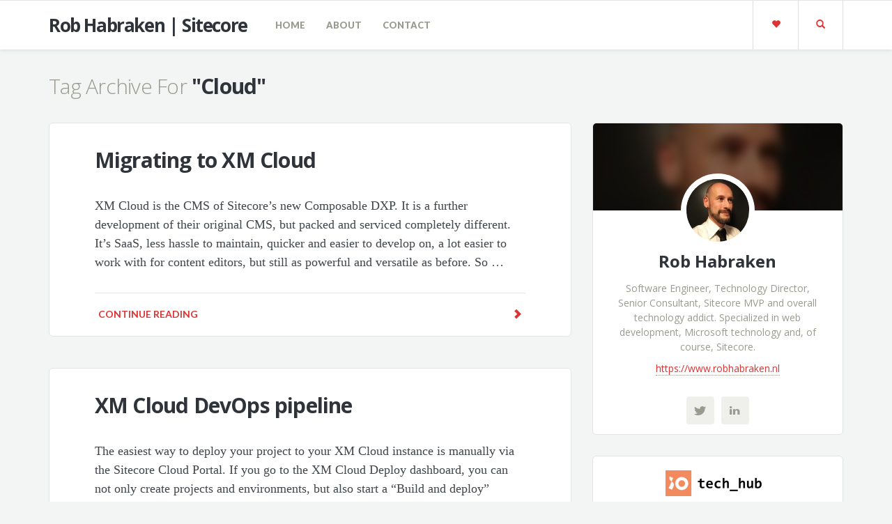

--- FILE ---
content_type: text/html; charset=UTF-8
request_url: https://www.robhabraken.nl/index.php/tag/cloud/
body_size: 60683
content:
<!DOCTYPE html>
<html lang="en-US">
<head>
	<meta charset="UTF-8" />
	<title>Cloud | Rob Habraken | Sitecore</title>
	<meta name="viewport" content="width=device-width, initial-scale=1.0" />
	<link rel="pingback" href="https://www.robhabraken.nl/xmlrpc.php" />

	<!-- HTML5 shim and Respond.js IE8 support of HTML5 elements and media queries -->
	<!--[if lt IE 9]>
		<script src="https://oss.maxcdn.com/libs/html5shiv/3.7.0/html5shiv.js"></script>
		<script src="https://oss.maxcdn.com/libs/respond.js/1.3.0/respond.min.js"></script>
	<![endif]-->

	<!-- W3TC-include-js-head -->
	<meta name='robots' content='max-image-preview:large' />
	<style>img:is([sizes="auto" i], [sizes^="auto," i]) { contain-intrinsic-size: 3000px 1500px }</style>
	<link rel='dns-prefetch' href='//stats.wp.com' />
<link rel='dns-prefetch' href='//ajax.googleapis.com' />
<link rel='dns-prefetch' href='//fonts.googleapis.com' />
<link rel="alternate" type="application/rss+xml" title="Rob Habraken | Sitecore &raquo; Feed" href="https://www.robhabraken.nl/index.php/feed/" />
<link rel="alternate" type="application/rss+xml" title="Rob Habraken | Sitecore &raquo; Comments Feed" href="https://www.robhabraken.nl/index.php/comments/feed/" />
<link rel="alternate" type="application/rss+xml" title="Rob Habraken | Sitecore &raquo; Cloud Tag Feed" href="https://www.robhabraken.nl/index.php/tag/cloud/feed/" />
<script type="text/javascript">
/* <![CDATA[ */
window._wpemojiSettings = {"baseUrl":"https:\/\/s.w.org\/images\/core\/emoji\/16.0.1\/72x72\/","ext":".png","svgUrl":"https:\/\/s.w.org\/images\/core\/emoji\/16.0.1\/svg\/","svgExt":".svg","source":{"concatemoji":"https:\/\/www.robhabraken.nl\/wp-includes\/js\/wp-emoji-release.min.js?ver=6.8.3"}};
/*! This file is auto-generated */
!function(s,n){var o,i,e;function c(e){try{var t={supportTests:e,timestamp:(new Date).valueOf()};sessionStorage.setItem(o,JSON.stringify(t))}catch(e){}}function p(e,t,n){e.clearRect(0,0,e.canvas.width,e.canvas.height),e.fillText(t,0,0);var t=new Uint32Array(e.getImageData(0,0,e.canvas.width,e.canvas.height).data),a=(e.clearRect(0,0,e.canvas.width,e.canvas.height),e.fillText(n,0,0),new Uint32Array(e.getImageData(0,0,e.canvas.width,e.canvas.height).data));return t.every(function(e,t){return e===a[t]})}function u(e,t){e.clearRect(0,0,e.canvas.width,e.canvas.height),e.fillText(t,0,0);for(var n=e.getImageData(16,16,1,1),a=0;a<n.data.length;a++)if(0!==n.data[a])return!1;return!0}function f(e,t,n,a){switch(t){case"flag":return n(e,"\ud83c\udff3\ufe0f\u200d\u26a7\ufe0f","\ud83c\udff3\ufe0f\u200b\u26a7\ufe0f")?!1:!n(e,"\ud83c\udde8\ud83c\uddf6","\ud83c\udde8\u200b\ud83c\uddf6")&&!n(e,"\ud83c\udff4\udb40\udc67\udb40\udc62\udb40\udc65\udb40\udc6e\udb40\udc67\udb40\udc7f","\ud83c\udff4\u200b\udb40\udc67\u200b\udb40\udc62\u200b\udb40\udc65\u200b\udb40\udc6e\u200b\udb40\udc67\u200b\udb40\udc7f");case"emoji":return!a(e,"\ud83e\udedf")}return!1}function g(e,t,n,a){var r="undefined"!=typeof WorkerGlobalScope&&self instanceof WorkerGlobalScope?new OffscreenCanvas(300,150):s.createElement("canvas"),o=r.getContext("2d",{willReadFrequently:!0}),i=(o.textBaseline="top",o.font="600 32px Arial",{});return e.forEach(function(e){i[e]=t(o,e,n,a)}),i}function t(e){var t=s.createElement("script");t.src=e,t.defer=!0,s.head.appendChild(t)}"undefined"!=typeof Promise&&(o="wpEmojiSettingsSupports",i=["flag","emoji"],n.supports={everything:!0,everythingExceptFlag:!0},e=new Promise(function(e){s.addEventListener("DOMContentLoaded",e,{once:!0})}),new Promise(function(t){var n=function(){try{var e=JSON.parse(sessionStorage.getItem(o));if("object"==typeof e&&"number"==typeof e.timestamp&&(new Date).valueOf()<e.timestamp+604800&&"object"==typeof e.supportTests)return e.supportTests}catch(e){}return null}();if(!n){if("undefined"!=typeof Worker&&"undefined"!=typeof OffscreenCanvas&&"undefined"!=typeof URL&&URL.createObjectURL&&"undefined"!=typeof Blob)try{var e="postMessage("+g.toString()+"("+[JSON.stringify(i),f.toString(),p.toString(),u.toString()].join(",")+"));",a=new Blob([e],{type:"text/javascript"}),r=new Worker(URL.createObjectURL(a),{name:"wpTestEmojiSupports"});return void(r.onmessage=function(e){c(n=e.data),r.terminate(),t(n)})}catch(e){}c(n=g(i,f,p,u))}t(n)}).then(function(e){for(var t in e)n.supports[t]=e[t],n.supports.everything=n.supports.everything&&n.supports[t],"flag"!==t&&(n.supports.everythingExceptFlag=n.supports.everythingExceptFlag&&n.supports[t]);n.supports.everythingExceptFlag=n.supports.everythingExceptFlag&&!n.supports.flag,n.DOMReady=!1,n.readyCallback=function(){n.DOMReady=!0}}).then(function(){return e}).then(function(){var e;n.supports.everything||(n.readyCallback(),(e=n.source||{}).concatemoji?t(e.concatemoji):e.wpemoji&&e.twemoji&&(t(e.twemoji),t(e.wpemoji)))}))}((window,document),window._wpemojiSettings);
/* ]]> */
</script>
<link rel='stylesheet' id='jquery-ui-css' href='//ajax.googleapis.com/ajax/libs/jqueryui/1.8.1/themes/base/jquery-ui.css?ver=6.8.3' type='text/css' media='all' />
<link rel='stylesheet' id='crayon-css' href='https://www.robhabraken.nl/wp-content/plugins/crayon-syntax-highlighter/css/min/crayon.min.css?ver=_2.7.2_beta' type='text/css' media='all' />
<link rel='stylesheet' id='crayon-theme-github-css' href='https://www.robhabraken.nl/wp-content/plugins/crayon-syntax-highlighter/themes/github/github.css?ver=_2.7.2_beta' type='text/css' media='all' />
<link rel='stylesheet' id='crayon-font-monaco-css' href='https://www.robhabraken.nl/wp-content/plugins/crayon-syntax-highlighter/fonts/monaco.css?ver=_2.7.2_beta' type='text/css' media='all' />
<style id='wp-emoji-styles-inline-css' type='text/css'>

	img.wp-smiley, img.emoji {
		display: inline !important;
		border: none !important;
		box-shadow: none !important;
		height: 1em !important;
		width: 1em !important;
		margin: 0 0.07em !important;
		vertical-align: -0.1em !important;
		background: none !important;
		padding: 0 !important;
	}
</style>
<link rel='stylesheet' id='wp-block-library-css' href='https://www.robhabraken.nl/wp-includes/css/dist/block-library/style.min.css?ver=6.8.3' type='text/css' media='all' />
<style id='classic-theme-styles-inline-css' type='text/css'>
/*! This file is auto-generated */
.wp-block-button__link{color:#fff;background-color:#32373c;border-radius:9999px;box-shadow:none;text-decoration:none;padding:calc(.667em + 2px) calc(1.333em + 2px);font-size:1.125em}.wp-block-file__button{background:#32373c;color:#fff;text-decoration:none}
</style>
<link rel='stylesheet' id='mediaelement-css' href='https://www.robhabraken.nl/wp-includes/js/mediaelement/mediaelementplayer-legacy.min.css?ver=4.2.17' type='text/css' media='all' />
<link rel='stylesheet' id='wp-mediaelement-css' href='https://www.robhabraken.nl/wp-includes/js/mediaelement/wp-mediaelement.min.css?ver=6.8.3' type='text/css' media='all' />
<style id='jetpack-sharing-buttons-style-inline-css' type='text/css'>
.jetpack-sharing-buttons__services-list{display:flex;flex-direction:row;flex-wrap:wrap;gap:0;list-style-type:none;margin:5px;padding:0}.jetpack-sharing-buttons__services-list.has-small-icon-size{font-size:12px}.jetpack-sharing-buttons__services-list.has-normal-icon-size{font-size:16px}.jetpack-sharing-buttons__services-list.has-large-icon-size{font-size:24px}.jetpack-sharing-buttons__services-list.has-huge-icon-size{font-size:36px}@media print{.jetpack-sharing-buttons__services-list{display:none!important}}.editor-styles-wrapper .wp-block-jetpack-sharing-buttons{gap:0;padding-inline-start:0}ul.jetpack-sharing-buttons__services-list.has-background{padding:1.25em 2.375em}
</style>
<style id='global-styles-inline-css' type='text/css'>
:root{--wp--preset--aspect-ratio--square: 1;--wp--preset--aspect-ratio--4-3: 4/3;--wp--preset--aspect-ratio--3-4: 3/4;--wp--preset--aspect-ratio--3-2: 3/2;--wp--preset--aspect-ratio--2-3: 2/3;--wp--preset--aspect-ratio--16-9: 16/9;--wp--preset--aspect-ratio--9-16: 9/16;--wp--preset--color--black: #000000;--wp--preset--color--cyan-bluish-gray: #abb8c3;--wp--preset--color--white: #ffffff;--wp--preset--color--pale-pink: #f78da7;--wp--preset--color--vivid-red: #cf2e2e;--wp--preset--color--luminous-vivid-orange: #ff6900;--wp--preset--color--luminous-vivid-amber: #fcb900;--wp--preset--color--light-green-cyan: #7bdcb5;--wp--preset--color--vivid-green-cyan: #00d084;--wp--preset--color--pale-cyan-blue: #8ed1fc;--wp--preset--color--vivid-cyan-blue: #0693e3;--wp--preset--color--vivid-purple: #9b51e0;--wp--preset--gradient--vivid-cyan-blue-to-vivid-purple: linear-gradient(135deg,rgba(6,147,227,1) 0%,rgb(155,81,224) 100%);--wp--preset--gradient--light-green-cyan-to-vivid-green-cyan: linear-gradient(135deg,rgb(122,220,180) 0%,rgb(0,208,130) 100%);--wp--preset--gradient--luminous-vivid-amber-to-luminous-vivid-orange: linear-gradient(135deg,rgba(252,185,0,1) 0%,rgba(255,105,0,1) 100%);--wp--preset--gradient--luminous-vivid-orange-to-vivid-red: linear-gradient(135deg,rgba(255,105,0,1) 0%,rgb(207,46,46) 100%);--wp--preset--gradient--very-light-gray-to-cyan-bluish-gray: linear-gradient(135deg,rgb(238,238,238) 0%,rgb(169,184,195) 100%);--wp--preset--gradient--cool-to-warm-spectrum: linear-gradient(135deg,rgb(74,234,220) 0%,rgb(151,120,209) 20%,rgb(207,42,186) 40%,rgb(238,44,130) 60%,rgb(251,105,98) 80%,rgb(254,248,76) 100%);--wp--preset--gradient--blush-light-purple: linear-gradient(135deg,rgb(255,206,236) 0%,rgb(152,150,240) 100%);--wp--preset--gradient--blush-bordeaux: linear-gradient(135deg,rgb(254,205,165) 0%,rgb(254,45,45) 50%,rgb(107,0,62) 100%);--wp--preset--gradient--luminous-dusk: linear-gradient(135deg,rgb(255,203,112) 0%,rgb(199,81,192) 50%,rgb(65,88,208) 100%);--wp--preset--gradient--pale-ocean: linear-gradient(135deg,rgb(255,245,203) 0%,rgb(182,227,212) 50%,rgb(51,167,181) 100%);--wp--preset--gradient--electric-grass: linear-gradient(135deg,rgb(202,248,128) 0%,rgb(113,206,126) 100%);--wp--preset--gradient--midnight: linear-gradient(135deg,rgb(2,3,129) 0%,rgb(40,116,252) 100%);--wp--preset--font-size--small: 13px;--wp--preset--font-size--medium: 20px;--wp--preset--font-size--large: 36px;--wp--preset--font-size--x-large: 42px;--wp--preset--spacing--20: 0.44rem;--wp--preset--spacing--30: 0.67rem;--wp--preset--spacing--40: 1rem;--wp--preset--spacing--50: 1.5rem;--wp--preset--spacing--60: 2.25rem;--wp--preset--spacing--70: 3.38rem;--wp--preset--spacing--80: 5.06rem;--wp--preset--shadow--natural: 6px 6px 9px rgba(0, 0, 0, 0.2);--wp--preset--shadow--deep: 12px 12px 50px rgba(0, 0, 0, 0.4);--wp--preset--shadow--sharp: 6px 6px 0px rgba(0, 0, 0, 0.2);--wp--preset--shadow--outlined: 6px 6px 0px -3px rgba(255, 255, 255, 1), 6px 6px rgba(0, 0, 0, 1);--wp--preset--shadow--crisp: 6px 6px 0px rgba(0, 0, 0, 1);}:where(.is-layout-flex){gap: 0.5em;}:where(.is-layout-grid){gap: 0.5em;}body .is-layout-flex{display: flex;}.is-layout-flex{flex-wrap: wrap;align-items: center;}.is-layout-flex > :is(*, div){margin: 0;}body .is-layout-grid{display: grid;}.is-layout-grid > :is(*, div){margin: 0;}:where(.wp-block-columns.is-layout-flex){gap: 2em;}:where(.wp-block-columns.is-layout-grid){gap: 2em;}:where(.wp-block-post-template.is-layout-flex){gap: 1.25em;}:where(.wp-block-post-template.is-layout-grid){gap: 1.25em;}.has-black-color{color: var(--wp--preset--color--black) !important;}.has-cyan-bluish-gray-color{color: var(--wp--preset--color--cyan-bluish-gray) !important;}.has-white-color{color: var(--wp--preset--color--white) !important;}.has-pale-pink-color{color: var(--wp--preset--color--pale-pink) !important;}.has-vivid-red-color{color: var(--wp--preset--color--vivid-red) !important;}.has-luminous-vivid-orange-color{color: var(--wp--preset--color--luminous-vivid-orange) !important;}.has-luminous-vivid-amber-color{color: var(--wp--preset--color--luminous-vivid-amber) !important;}.has-light-green-cyan-color{color: var(--wp--preset--color--light-green-cyan) !important;}.has-vivid-green-cyan-color{color: var(--wp--preset--color--vivid-green-cyan) !important;}.has-pale-cyan-blue-color{color: var(--wp--preset--color--pale-cyan-blue) !important;}.has-vivid-cyan-blue-color{color: var(--wp--preset--color--vivid-cyan-blue) !important;}.has-vivid-purple-color{color: var(--wp--preset--color--vivid-purple) !important;}.has-black-background-color{background-color: var(--wp--preset--color--black) !important;}.has-cyan-bluish-gray-background-color{background-color: var(--wp--preset--color--cyan-bluish-gray) !important;}.has-white-background-color{background-color: var(--wp--preset--color--white) !important;}.has-pale-pink-background-color{background-color: var(--wp--preset--color--pale-pink) !important;}.has-vivid-red-background-color{background-color: var(--wp--preset--color--vivid-red) !important;}.has-luminous-vivid-orange-background-color{background-color: var(--wp--preset--color--luminous-vivid-orange) !important;}.has-luminous-vivid-amber-background-color{background-color: var(--wp--preset--color--luminous-vivid-amber) !important;}.has-light-green-cyan-background-color{background-color: var(--wp--preset--color--light-green-cyan) !important;}.has-vivid-green-cyan-background-color{background-color: var(--wp--preset--color--vivid-green-cyan) !important;}.has-pale-cyan-blue-background-color{background-color: var(--wp--preset--color--pale-cyan-blue) !important;}.has-vivid-cyan-blue-background-color{background-color: var(--wp--preset--color--vivid-cyan-blue) !important;}.has-vivid-purple-background-color{background-color: var(--wp--preset--color--vivid-purple) !important;}.has-black-border-color{border-color: var(--wp--preset--color--black) !important;}.has-cyan-bluish-gray-border-color{border-color: var(--wp--preset--color--cyan-bluish-gray) !important;}.has-white-border-color{border-color: var(--wp--preset--color--white) !important;}.has-pale-pink-border-color{border-color: var(--wp--preset--color--pale-pink) !important;}.has-vivid-red-border-color{border-color: var(--wp--preset--color--vivid-red) !important;}.has-luminous-vivid-orange-border-color{border-color: var(--wp--preset--color--luminous-vivid-orange) !important;}.has-luminous-vivid-amber-border-color{border-color: var(--wp--preset--color--luminous-vivid-amber) !important;}.has-light-green-cyan-border-color{border-color: var(--wp--preset--color--light-green-cyan) !important;}.has-vivid-green-cyan-border-color{border-color: var(--wp--preset--color--vivid-green-cyan) !important;}.has-pale-cyan-blue-border-color{border-color: var(--wp--preset--color--pale-cyan-blue) !important;}.has-vivid-cyan-blue-border-color{border-color: var(--wp--preset--color--vivid-cyan-blue) !important;}.has-vivid-purple-border-color{border-color: var(--wp--preset--color--vivid-purple) !important;}.has-vivid-cyan-blue-to-vivid-purple-gradient-background{background: var(--wp--preset--gradient--vivid-cyan-blue-to-vivid-purple) !important;}.has-light-green-cyan-to-vivid-green-cyan-gradient-background{background: var(--wp--preset--gradient--light-green-cyan-to-vivid-green-cyan) !important;}.has-luminous-vivid-amber-to-luminous-vivid-orange-gradient-background{background: var(--wp--preset--gradient--luminous-vivid-amber-to-luminous-vivid-orange) !important;}.has-luminous-vivid-orange-to-vivid-red-gradient-background{background: var(--wp--preset--gradient--luminous-vivid-orange-to-vivid-red) !important;}.has-very-light-gray-to-cyan-bluish-gray-gradient-background{background: var(--wp--preset--gradient--very-light-gray-to-cyan-bluish-gray) !important;}.has-cool-to-warm-spectrum-gradient-background{background: var(--wp--preset--gradient--cool-to-warm-spectrum) !important;}.has-blush-light-purple-gradient-background{background: var(--wp--preset--gradient--blush-light-purple) !important;}.has-blush-bordeaux-gradient-background{background: var(--wp--preset--gradient--blush-bordeaux) !important;}.has-luminous-dusk-gradient-background{background: var(--wp--preset--gradient--luminous-dusk) !important;}.has-pale-ocean-gradient-background{background: var(--wp--preset--gradient--pale-ocean) !important;}.has-electric-grass-gradient-background{background: var(--wp--preset--gradient--electric-grass) !important;}.has-midnight-gradient-background{background: var(--wp--preset--gradient--midnight) !important;}.has-small-font-size{font-size: var(--wp--preset--font-size--small) !important;}.has-medium-font-size{font-size: var(--wp--preset--font-size--medium) !important;}.has-large-font-size{font-size: var(--wp--preset--font-size--large) !important;}.has-x-large-font-size{font-size: var(--wp--preset--font-size--x-large) !important;}
:where(.wp-block-post-template.is-layout-flex){gap: 1.25em;}:where(.wp-block-post-template.is-layout-grid){gap: 1.25em;}
:where(.wp-block-columns.is-layout-flex){gap: 2em;}:where(.wp-block-columns.is-layout-grid){gap: 2em;}
:root :where(.wp-block-pullquote){font-size: 1.5em;line-height: 1.6;}
</style>
<link rel='stylesheet' id='readable-google-fonts-css' href='https://fonts.googleapis.com/css?family=Open+Sans%3A300%2C400%2C700%7CLato%3A700%2C900&#038;ver=6.8.3' type='text/css' media='all' />
<link rel='stylesheet' id='main-css' href='https://www.robhabraken.nl/wp-content/themes/readable/assets/stylesheets/main.css?ver=1.4.0' type='text/css' media='all' />
<style id='main-inline-css' type='text/css'>

/******************
Primary theme color
*******************/

.social__container, .search__container, .search-panel .search-panel__text, .navigation > li.current-menu-item > a, .navigation > li:hover > a, .navigation > li.current-menu-ancestor > a, .widget-contact__title, .navigation .sub-menu > li > a:hover, .error .primary-color {
	color: #dd3333}

.social .social__dropdown, ::selection, .navbar-toggle, .widget_search .search-submit {
	background: #dd3333}

.wpcf7-submit, .navigation > li > a:after, .btn-primary, #submitWPComment {
	background: linear-gradient(to bottom, #dd3333, #c72e2e)
}

blockquote, .wpcf7-submit, .btn-primary, .navbar-toggle, #submitWPComment {
	border-color: #dd3333}

.search__container:hover, .social__container:hover {
	color: #c72e2e}

@media (min-width: 992px) {
	.navigation .sub-menu > li > a {
		background: #dd3333	}
}

.wpcf7-submit:hover, .btn-primary:hover, .social .social__dropdown li a:hover, #submitWPComment:hover {
	background: #c72e2e}

@media (min-width: 992px) {
	.navigation .sub-menu > li > a:hover {
		background: #c72e2e	}
}

.wpcf7-submit:hover, .navigation .sub-menu > li > a, .navigation .sub-menu, .btn-primary:hover, .social .social__dropdown li .social__container, #submitWPComment:hover {
	border-color: #c72e2e}

.format-link { background: -webkit-radial-gradient(50% 50%, circle closest-corner, #dd3333 0%, #bc2b2b 100%); background: radial-gradient(circle closest-corner at 50% 50%, #dd3333 0%, #bc2b2b 100%);}

/******************
Text color
*******************/

blockquote, .post-content, .post-content--narrow, body .su-tabs-style-default .su-tabs-pane {
	color: #40454a}

/******************
Link color
*******************/

a, .menu li a, .pptwj .pptwj-tabs-wrap .tab-links li a.selected, .pptwj .pptwj-tabs-wrap .tab-links li a:hover, .pptwj .pptwj-tabs-wrap .boxes ul.tab-filter-list li a:hover, .pptwj .pptwj-tabs-wrap .boxes ul.tab-filter-list li a.selected, .pagination .prev, .pagination .next, .pagination__page-numbers .current {
	color: #dd3333}

.widget_tag_cloud a, .tags a {
	border-color: #dd3333}

a:hover, .menu li a:hover {
	color: #c72e2e}

.widget_tag_cloud a:hover, .tags a:hover, .pptwj .pptwj-tabs-wrap .boxes ul.tab-filter-list li a.selected:after, .pptwj .pptwj-tabs-wrap .boxes ul.tab-filter-list li a:hover:after {
	background-color: #dd3333}

/******************
Headings dark
*******************/
h1, h1 a, .h1 a, .h2, h2, h2 a, .h2 a, h4, h4 a, .h4 a, h5, h5 a, .h5 a, .zem_rp_title {
	color: #2f343b}

/******************
Headings light
*******************/
h3, h3 a, .h3 a, h6, h6 a, .h6 a, .wp_rp_excerpt {
	color: #9a9a90}

/******************
Navbar background
*******************/
.header {
	background-color: #ffffff}

/******************
Footer background
*******************/
.footer, .copyrights {
	background-color: #ffffff}

/******************
Navbar text color
*******************/

.navigation > li > a {
	color: #9a9a90}

/******************
Navbar dropdown text color
*******************/

@media (min-width: 992px) {
	.navigation .sub-menu > li > a, .navigation .sub-menu > li > a:hover {
		color: #f3f4f4	}
}

/* WP Customizer end */

/* User Custom CSS */

</style>
<script type="text/javascript" src="https://www.robhabraken.nl/wp-includes/js/jquery/jquery.min.js?ver=3.7.1" id="jquery-core-js"></script>
<script type="text/javascript" src="https://www.robhabraken.nl/wp-includes/js/jquery/jquery-migrate.min.js?ver=3.4.1" id="jquery-migrate-js"></script>
<script type="text/javascript" id="crayon_js-js-extra">
/* <![CDATA[ */
var CrayonSyntaxSettings = {"version":"_2.7.2_beta","is_admin":"0","ajaxurl":"https:\/\/www.robhabraken.nl\/wp-admin\/admin-ajax.php","prefix":"crayon-","setting":"crayon-setting","selected":"crayon-setting-selected","changed":"crayon-setting-changed","special":"crayon-setting-special","orig_value":"data-orig-value","debug":""};
var CrayonSyntaxStrings = {"copy":"Press %s to Copy, %s to Paste","minimize":"Click To Expand Code"};
/* ]]> */
</script>
<script type="text/javascript" src="https://www.robhabraken.nl/wp-content/plugins/crayon-syntax-highlighter/js/min/crayon.min.js?ver=_2.7.2_beta" id="crayon_js-js"></script>
<link rel="https://api.w.org/" href="https://www.robhabraken.nl/index.php/wp-json/" /><link rel="alternate" title="JSON" type="application/json" href="https://www.robhabraken.nl/index.php/wp-json/wp/v2/tags/56" /><link rel="EditURI" type="application/rsd+xml" title="RSD" href="https://www.robhabraken.nl/xmlrpc.php?rsd" />
<meta name="generator" content="WordPress 6.8.3" />
	<style>img#wpstats{display:none}</style>
					<link rel="shortcut icon" href="https://sitecore.robhabraken.nl/wp-content/uploads/2015/01/favicon.ico">
		<style type="text/css">.recentcomments a{display:inline !important;padding:0 !important;margin:0 !important;}</style>	<!-- W3TC-include-css -->
</head>

<body data-rsssl=1 class="archive tag tag-cloud tag-56 wp-theme-readable">
<!-- W3TC-include-js-body-start -->

	<!-- Search - Open panel -->
	<div class="search-panel">
		<a href="https://www.robhabraken.nl/" class="search-panel__close  js--toggle-search-mode" title="Exit the search mode"><i class="glyphicon glyphicon-remove"></i></a>
		<div class="container">
			<div class="row">
				<div class="col-xs-12">
					<form action="https://www.robhabraken.nl/">
						<input type="text" class="search-panel__form  js--search-panel-text" name="s" placeholder="Begin typing for search">
						<p class="search-panel__text">Press enter to see results or esc to cancel.</p>
					</form>
				</div>
			</div>
		</div>
	</div>

	<div class="page-content-container"><!-- ends in the footer.php -->
		<!-- header -->
		<header class="header  push-down-45">
			<div class="container">
				<div class="logo  pull-left">
					<a href="https://www.robhabraken.nl">
													<h1 class="blog-name">Rob Habraken | Sitecore</h1>
											</a>
				</div>

				<!-- Brand and toggle get grouped for better mobile display -->
				<div class="navbar-header">
					<button type="button" class="navbar-toggle" data-toggle="collapse" data-target="#readable-navbar-collapse">
						<span class="sr-only">Toggle navigation</span>
						<span class="icon-bar"></span>
						<span class="icon-bar"></span>
						<span class="icon-bar"></span>
					</button>
				</div>
				<nav class="navbar  navbar-default" role="navigation">

					<!-- Collect the nav links, forms, and other content for toggling -->
					<div class="collapse  navbar-collapse" id="readable-navbar-collapse">
						<ul id="menu-main-navigation" class="navigation"><li id="menu-item-30" class="menu-item menu-item-type-custom menu-item-object-custom menu-item-30"><a href="/">Home</a></li>
<li id="menu-item-1970" class="menu-item menu-item-type-post_type menu-item-object-page menu-item-1970"><a href="https://www.robhabraken.nl/index.php/about-me/" title="About me">About</a></li>
<li id="menu-item-1971" class="menu-item menu-item-type-post_type menu-item-object-page menu-item-1971"><a href="https://www.robhabraken.nl/index.php/contact-me/" title="Contact me">Contact</a></li>
</ul>						<a href="#" class="search__container--mobile  js--toggle-search-mode  visible-xs  visible-sm"> <span class="glyphicon  glyphicon-search"></span></a>
					</div><!-- /.navbar-collapse -->
				</nav>
				<div class="hidden-xs  hidden-sm">
					<a href="#" class="search__container  js--toggle-search-mode"> <span class="glyphicon  glyphicon-search"></span></a>
										<div class="social">
						<a href="#" class="social__container  js--blank-link"><span class="glyphicon  glyphicon-heart"></span></a>
						<ul class="social__dropdown">
														<li>
								<a href="http://nl.linkedin.com/in/robhabraken" target="_blank" class="social__container"> <span class="zocial-linkedin"></span></a>
							</li>
														<li>
								<a href="https://twitter.com/rhabraken" target="_blank" class="social__container"> <span class="zocial-twitter"></span></a>
							</li>
													</ul>
					</div>
									</div>
			</div>
		</header><div class="container">

	
<div class="archives-title">
	<h3>Tag Archive For <span class="archives-title__subtitle h2">&quot;Cloud&quot;</span></h3>
</div>
	<div class="row">
		<div class="col-xs-12  col-md-8" role="main">
			
		<article class="boxed push-down-30 post-4954 post type-post status-publish format-standard has-post-thumbnail hentry category-how-to category-xm-cloud tag-cloud tag-composable-dxp tag-how-to tag-sitecore tag-sitecore-pages tag-xm-cloud">

			
			<!-- Start of the blogpost -->
			<div class="row">
				<div class="col-xs-10  col-xs-offset-1">

					<!-- Start of the content -->
					<div class="post-content--narrow">
						<h2 class="post-content__title  entry-title">
							<a href="https://www.robhabraken.nl/index.php/4954/migrating-to-xm-cloud/">Migrating to XM Cloud</a>
						</h2>
						<div class="post-content__text">
							<p>XM Cloud is the CMS of Sitecore&#8217;s new Composable DXP. It is a further development of their original CMS, but packed and serviced completely different. It&#8217;s SaaS, less hassle to maintain, quicker and easier to develop on, a lot easier to work with for content editors, but still as powerful and versatile as before. So &#8230;</p>
						</div>
					</div>
					<!-- End of the content -->

											<a href="https://www.robhabraken.nl/index.php/4954/migrating-to-xm-cloud/" class="read-more">
							Continue reading							<div class="read-more__arrow">
								<span class="glyphicon  glyphicon-chevron-right"></span>
							</div>
						</a>
									</div>
			</div>
		</article>

	
		<article class="boxed push-down-30 post-4862 post type-post status-publish format-standard has-post-thumbnail hentry category-xm-cloud tag-azure-devops tag-cloud tag-deployments tag-how-to tag-sitecore">

			
			<!-- Start of the blogpost -->
			<div class="row">
				<div class="col-xs-10  col-xs-offset-1">

					<!-- Start of the content -->
					<div class="post-content--narrow">
						<h2 class="post-content__title  entry-title">
							<a href="https://www.robhabraken.nl/index.php/4862/xm-cloud-devops-pipeline/">XM Cloud DevOps pipeline</a>
						</h2>
						<div class="post-content__text">
							<p>The easiest way to deploy your project to your XM Cloud instance is manually via the Sitecore Cloud Portal. If you go to the XM Cloud Deploy dashboard, you can not only create projects and environments, but also start a &#8220;Build and deploy&#8221; process for a specific environment. While that might seem convenient and perfectly &#8230;</p>
						</div>
					</div>
					<!-- End of the content -->

											<a href="https://www.robhabraken.nl/index.php/4862/xm-cloud-devops-pipeline/" class="read-more">
							Continue reading							<div class="read-more__arrow">
								<span class="glyphicon  glyphicon-chevron-right"></span>
							</div>
						</a>
									</div>
			</div>
		</article>

	
		<article class="boxed push-down-30 post-4662 post type-post status-publish format-standard has-post-thumbnail hentry category-xm-cloud tag-cloud tag-content tag-content-serialization tag-how-to tag-sitecore tag-xm-cloud">

			
			<!-- Start of the blogpost -->
			<div class="row">
				<div class="col-xs-10  col-xs-offset-1">

					<!-- Start of the content -->
					<div class="post-content--narrow">
						<h2 class="post-content__title  entry-title">
							<a href="https://www.robhabraken.nl/index.php/4662/default-scs-in-xm-cloud/">Default SCS in XM Cloud</a>
						</h2>
						<div class="post-content__text">
							<p>When I started working with the XM Cloud setup on my local development environment using the Docker container images provided by Sitecore, I added some content serialization config files and enthusiastically started creating data templates, rendering items and demo content. I then had to switch to another project for a bit, stopped my containers and &#8230;</p>
						</div>
					</div>
					<!-- End of the content -->

											<a href="https://www.robhabraken.nl/index.php/4662/default-scs-in-xm-cloud/" class="read-more">
							Continue reading							<div class="read-more__arrow">
								<span class="glyphicon  glyphicon-chevron-right"></span>
							</div>
						</a>
									</div>
			</div>
		</article>

	
		<article class="boxed push-down-30 post-3879 post type-post status-publish format-standard has-post-thumbnail hentry category-azure-kubernetes-services category-continuous-integration category-how-to tag-aks tag-azure tag-cloud tag-deployments tag-docker tag-how-to tag-kubernetes tag-paas tag-powershell tag-sitecore">

			
			<!-- Start of the blogpost -->
			<div class="row">
				<div class="col-xs-10  col-xs-offset-1">

					<!-- Start of the content -->
					<div class="post-content--narrow">
						<h2 class="post-content__title  entry-title">
							<a href="https://www.robhabraken.nl/index.php/3879/paas-to-aks-more-scripts/">PaaS to AKS: more scripts!</a>
						</h2>
						<div class="post-content__text">
							<p>A valuable update to our boilerplate This blog post is part of a series about building a production ready Continuous Integration setup for Sitecore using K8s containers on AKS. For more information and other articles on this subject&nbsp;check out the series index. As you might have read in my previous blog post, we are aiming &#8230;</p>
						</div>
					</div>
					<!-- End of the content -->

											<a href="https://www.robhabraken.nl/index.php/3879/paas-to-aks-more-scripts/" class="read-more">
							Continue reading							<div class="read-more__arrow">
								<span class="glyphicon  glyphicon-chevron-right"></span>
							</div>
						</a>
									</div>
			</div>
		</article>

	
		<article class="boxed push-down-30 post-3653 post type-post status-publish format-standard has-post-thumbnail hentry category-azure-kubernetes-services category-continuous-integration category-how-to tag-aks tag-azure tag-cloud tag-deployments tag-docker tag-how-to tag-kubernetes tag-paas tag-sitecore">

			
			<!-- Start of the blogpost -->
			<div class="row">
				<div class="col-xs-10  col-xs-offset-1">

					<!-- Start of the content -->
					<div class="post-content--narrow">
						<h2 class="post-content__title  entry-title">
							<a href="https://www.robhabraken.nl/index.php/3653/paas-to-aks-an-overview/">PaaS to AKS: an overview</a>
						</h2>
						<div class="post-content__text">
							<p>This blog post is part of a series about building a production ready Continuous Integration setup for Sitecore using K8s containers on AKS. For more information and other articles on this subject check out the series index. Setting up a new environment from A to Z Going over a complete provisioning, installation and deployment of &#8230;</p>
						</div>
					</div>
					<!-- End of the content -->

											<a href="https://www.robhabraken.nl/index.php/3653/paas-to-aks-an-overview/" class="read-more">
							Continue reading							<div class="read-more__arrow">
								<span class="glyphicon  glyphicon-chevron-right"></span>
							</div>
						</a>
									</div>
			</div>
		</article>

	
		<article class="boxed push-down-30 post-3619 post type-post status-publish format-standard has-post-thumbnail hentry category-azure-kubernetes-services category-continuous-integration category-how-to tag-aks tag-azure tag-azure-keyvault tag-cloud tag-deployments tag-docker tag-how-to tag-kubernetes tag-paas tag-sitecore tag-web-apps">

			
			<!-- Start of the blogpost -->
			<div class="row">
				<div class="col-xs-10  col-xs-offset-1">

					<!-- Start of the content -->
					<div class="post-content--narrow">
						<h2 class="post-content__title  entry-title">
							<a href="https://www.robhabraken.nl/index.php/3619/paas-to-aks-arm-for-eds/">PaaS to AKS: ARM for EDS</a>
						</h2>
						<div class="post-content__text">
							<p>This blog post is part of a series about building a production ready Continuous Integration setup for Sitecore using K8s containers on AKS. For more information and other articles on this subject check out the series index. External Data Services A K8s deployment to AKS requires a number of so called external data services (EDS) &#8230;</p>
						</div>
					</div>
					<!-- End of the content -->

											<a href="https://www.robhabraken.nl/index.php/3619/paas-to-aks-arm-for-eds/" class="read-more">
							Continue reading							<div class="read-more__arrow">
								<span class="glyphicon  glyphicon-chevron-right"></span>
							</div>
						</a>
									</div>
			</div>
		</article>

	
		<article class="boxed push-down-30 post-3603 post type-post status-publish format-standard has-post-thumbnail hentry category-azure-kubernetes-services category-continuous-integration category-how-to tag-aks tag-azure tag-azure-keyvault tag-cloud tag-deployments tag-docker tag-how-to tag-kubernetes tag-paas tag-powershell tag-sitecore tag-web-apps">

			
			<!-- Start of the blogpost -->
			<div class="row">
				<div class="col-xs-10  col-xs-offset-1">

					<!-- Start of the content -->
					<div class="post-content--narrow">
						<h2 class="post-content__title  entry-title">
							<a href="https://www.robhabraken.nl/index.php/3603/paas-to-aks-scripts-secrets/">PaaS to AKS: scripts  &#038; secrets</a>
						</h2>
						<div class="post-content__text">
							<p>This blog post is part of a series about building a production ready Continuous Integration setup for Sitecore using K8s containers on AKS. For more information and other articles on this subject check out the series index. Secrets management In general it is a bad idea to store credentials or secrets in your code repository. &#8230;</p>
						</div>
					</div>
					<!-- End of the content -->

											<a href="https://www.robhabraken.nl/index.php/3603/paas-to-aks-scripts-secrets/" class="read-more">
							Continue reading							<div class="read-more__arrow">
								<span class="glyphicon  glyphicon-chevron-right"></span>
							</div>
						</a>
									</div>
			</div>
		</article>

	
		<article class="boxed push-down-30 post-3582 post type-post status-publish format-standard has-post-thumbnail hentry category-azure-kubernetes-services category-continuous-integration category-how-to tag-aks tag-azure tag-cloud tag-deployments tag-docker tag-how-to tag-kubernetes tag-paas tag-sitecore tag-web-apps">

			
			<!-- Start of the blogpost -->
			<div class="row">
				<div class="col-xs-10  col-xs-offset-1">

					<!-- Start of the content -->
					<div class="post-content--narrow">
						<h2 class="post-content__title  entry-title">
							<a href="https://www.robhabraken.nl/index.php/3582/from-sitecore-paas-to-aks-a-series/">From Sitecore PaaS to AKS &#8211; a series</a>
						</h2>
						<div class="post-content__text">
							<p>From PaaS to AKS. Or actually, from running Sitecore on a full PaaS architecture using Web Apps, based on the Sitecore Azure Quickstart Templates (or my own ARM set derived from that), to a containerized Sitecore deployment using the Kubernetes specification files supplied by Sitecore, running on AKS (Azure Kubernetes Services). That&#8217;s the journey I &#8230;</p>
						</div>
					</div>
					<!-- End of the content -->

											<a href="https://www.robhabraken.nl/index.php/3582/from-sitecore-paas-to-aks-a-series/" class="read-more">
							Continue reading							<div class="read-more__arrow">
								<span class="glyphicon  glyphicon-chevron-right"></span>
							</div>
						</a>
									</div>
			</div>
		</article>

	
		<article class="boxed push-down-30 post-3403 post type-post status-publish format-standard has-post-thumbnail hentry category-how-to tag-azure tag-cloud tag-how-to tag-indexes tag-sitecore tag-tls1-2 tag-web-apps">

			
			<!-- Start of the blogpost -->
			<div class="row">
				<div class="col-xs-10  col-xs-offset-1">

					<!-- Start of the content -->
					<div class="post-content--narrow">
						<h2 class="post-content__title  entry-title">
							<a href="https://www.robhabraken.nl/index.php/3403/where-did-our-search-go/">Where did our Search go?</a>
						</h2>
						<div class="post-content__text">
							<p>Azure Search will break your Sitecore 8.2 website A few days ago, one of our Azure production environments running Sitecore suddenly stopped working. At first it seemed to be just a &#8216;regular&#8217; hick up and Azure reported auto-recovery: </p><!-- Crayon Syntax Highlighter v_2.7.2_beta -->

		<div id="crayon-696dc263793de547916994" class="crayon-syntax crayon-theme-github crayon-font-monaco crayon-os-mac print-yes notranslate" data-settings=" minimize scroll-always" style=" margin-top: 12px; margin-bottom: 12px; font-size: 14px !important; line-height: 17px !important;">
		
			<div class="crayon-plain-wrap"><textarea wrap="soft" class="crayon-plain print-no" data-settings="dblclick" readonly style="-moz-tab-size:4; -o-tab-size:4; -webkit-tab-size:4; tab-size:4; font-size: 14px !important; line-height: 17px !important;">

"At {datetime}, the Azure monitoring system received the following
information regarding your Website: We're sorry, your Web app is
unavailable. We're working to automatically recover your Web App and to
determine the source of the problem. No action is required from you at this time."
</textarea></div>
			<div class="crayon-main" style="">
				<table class="crayon-table">
					<tr class="crayon-row">
				<td class="crayon-nums " data-settings="show">
					<div class="crayon-nums-content" style="font-size: 14px !important; line-height: 17px !important;"><div class="crayon-num" data-line="crayon-696dc263793de547916994-1">1</div><div class="crayon-num crayon-striped-num" data-line="crayon-696dc263793de547916994-2">2</div><div class="crayon-num" data-line="crayon-696dc263793de547916994-3">3</div><div class="crayon-num crayon-striped-num" data-line="crayon-696dc263793de547916994-4">4</div><div class="crayon-num" data-line="crayon-696dc263793de547916994-5">5</div><div class="crayon-num crayon-striped-num" data-line="crayon-696dc263793de547916994-6">6</div></div>
				</td>
						<td class="crayon-code"><div class="crayon-pre" style="font-size: 14px !important; line-height: 17px !important; -moz-tab-size:4; -o-tab-size:4; -webkit-tab-size:4; tab-size:4;"><div class="crayon-line" id="crayon-696dc263793de547916994-1">&nbsp;</div><div class="crayon-line crayon-striped-line" id="crayon-696dc263793de547916994-2"><span class="crayon-s">"At {datetime}, the Azure monitoring system received the following</span></div><div class="crayon-line" id="crayon-696dc263793de547916994-3"><span class="crayon-s">information regarding your Website: We're sorry, your Web app is</span></div><div class="crayon-line crayon-striped-line" id="crayon-696dc263793de547916994-4"><span class="crayon-s">unavailable. We're working to automatically recover your Web App and to</span></div><div class="crayon-line" id="crayon-696dc263793de547916994-5"><span class="crayon-s">determine the source of the problem. No action is required from you at this time."</span></div><div class="crayon-line crayon-striped-line" id="crayon-696dc263793de547916994-6">&nbsp;</div></div></td>
					</tr>
				</table>
			</div>
		</div>
<!-- [Format Time: 0.0000 seconds] -->
<p> The unavailability was correct. But it didn&#8217;t recover as it should. And the remark that no &#8230;</p>
						</div>
					</div>
					<!-- End of the content -->

											<a href="https://www.robhabraken.nl/index.php/3403/where-did-our-search-go/" class="read-more">
							Continue reading							<div class="read-more__arrow">
								<span class="glyphicon  glyphicon-chevron-right"></span>
							</div>
						</a>
									</div>
			</div>
		</article>

	
		<article class="boxed push-down-30 post-3297 post type-post status-publish format-standard has-post-thumbnail hentry category-how-to tag-azure tag-cloud tag-concept tag-how-to tag-sitecore">

			
			<!-- Start of the blogpost -->
			<div class="row">
				<div class="col-xs-10  col-xs-offset-1">

					<!-- Start of the content -->
					<div class="post-content--narrow">
						<h2 class="post-content__title  entry-title">
							<a href="https://www.robhabraken.nl/index.php/3297/extending-sitecore-using-serverless-architectures/">Extending Sitecore using serverless architectures</a>
						</h2>
						<div class="post-content__text">
							<p>Our universe is expanding, literally. But that also goes for both the Sitecore topology and the Azure stack. In this blog I want to take you on a trip through our Cloud galaxy to show you how you can manage this increased complexity and how you can leverage the potential of these new Azure services &#8230;</p>
						</div>
					</div>
					<!-- End of the content -->

											<a href="https://www.robhabraken.nl/index.php/3297/extending-sitecore-using-serverless-architectures/" class="read-more">
							Continue reading							<div class="read-more__arrow">
								<span class="glyphicon  glyphicon-chevron-right"></span>
							</div>
						</a>
									</div>
			</div>
		</article>

	
			<!-- Start of pagination -->
			<nav class="center">
				<div class="pagination">
					<div class="row">
						<div class="pagination__page-numbers"><span aria-current="page" class="page-numbers current">1</span><a class="page-numbers" href="https://www.robhabraken.nl/index.php/tag/cloud/page/2/">2</a><a class="page-numbers" href="https://www.robhabraken.nl/index.php/tag/cloud/page/3/">3</a></div><a class="next page-numbers" href="https://www.robhabraken.nl/index.php/tag/cloud/page/2/"><span class="glyphicon  glyphicon-chevron-right"></span></a>					</div>
				</div>
			</nav>
			<!-- End of pagination -->
		</div>

			<div class="col-xs-12  col-md-4">

			<div class="widget-author  boxed  boxed--padded  push-down-30">
				<div class="widget-author__image-container">
					<div class="widget-author__avatar--blurred">
						<img alt='' src='https://secure.gravatar.com/avatar/0388987748500c541b9f48ecc0482d0c2746ce9b58903347deeb3a2a80788bdb?s=90&#038;d=mm&#038;r=g' srcset='https://secure.gravatar.com/avatar/0388987748500c541b9f48ecc0482d0c2746ce9b58903347deeb3a2a80788bdb?s=180&#038;d=mm&#038;r=g 2x' class='avatar avatar-90 photo' height='90' width='90' loading='lazy' decoding='async'/>					</div>
					<a href="https://www.robhabraken.nl/index.php/author/rhabraken/" class="widget-author__avatar">
						<img alt='' src='https://secure.gravatar.com/avatar/0388987748500c541b9f48ecc0482d0c2746ce9b58903347deeb3a2a80788bdb?s=90&#038;d=mm&#038;r=g' srcset='https://secure.gravatar.com/avatar/0388987748500c541b9f48ecc0482d0c2746ce9b58903347deeb3a2a80788bdb?s=180&#038;d=mm&#038;r=g 2x' class='avatar avatar-90 photo' height='90' width='90' loading='lazy' decoding='async'/>					</a>
				</div>
				<div class="row">
					<div class="col-xs-10  col-xs-offset-1">
						<h4>Rob Habraken</h4>						<p>Software Engineer, Technology Director, Senior Consultant, Sitecore MVP and overall technology addict. Specialized in web development, Microsoft technology and, of course, Sitecore.</p>

												<p>
							<a href="https://www.robhabraken.nl">https://www.robhabraken.nl</a>
						</p>
												<p class="social-icons__author"><a href="https://twitter.com/rhabraken" class="social-icons__container"><span class="zocial-twitter"></span></a><a href="http://nl.linkedin.com/in/robhabraken" class="social-icons__container"><span class="zocial-linkedin"></span></a></p>					</div>
				</div>

			</div><div class="widget_block widget_text  boxed  boxed--padded  push-down-30">
<p class="has-text-align-center"><a href="https://techhub.iodigital.com/" target="_blank" rel="noreferrer noopener"><img loading="lazy" decoding="async" width="150" height="37" class="wp-image-4520" style="width: 150px;" src="https://www.robhabraken.nl/wp-content/uploads/2015/01/io-tech_hub.png" alt="" srcset="https://www.robhabraken.nl/wp-content/uploads/2015/01/io-tech_hub.png 809w, https://www.robhabraken.nl/wp-content/uploads/2015/01/io-tech_hub-300x74.png 300w, https://www.robhabraken.nl/wp-content/uploads/2015/01/io-tech_hub-768x190.png 768w" sizes="auto, (max-width: 150px) 100vw, 150px" /></a><br><br>Check out the iO tech_hub, our company tech blog with developer oriented articles about all aspects of web development and digital innovation.<br><br><a href="https://techhub.iodigital.com/" target="_blank" rel="noreferrer noopener">https://techhub.iodigital.com/</a></p>
</div>
			<div class="sidebar  boxed  push-down-30">
				<div class="row">
					<div class="col-xs-10  col-xs-offset-1">
						<div class="widget_categories  push-down-30"><h6>Categories</h6><hr>
			<ul>
					<li class="cat-item cat-item-73"><a href="https://www.robhabraken.nl/index.php/category/azure-kubernetes-services/">Azure Kubernetes Services</a> (5)
</li>
	<li class="cat-item cat-item-55"><a href="https://www.robhabraken.nl/index.php/category/configuring-server-roles/">Configuring server roles</a> (2)
</li>
	<li class="cat-item cat-item-81"><a href="https://www.robhabraken.nl/index.php/category/content-hub/">Content Hub</a> (10)
</li>
	<li class="cat-item cat-item-52"><a href="https://www.robhabraken.nl/index.php/category/continuous-integration/">Continuous Integration</a> (12)
</li>
	<li class="cat-item cat-item-3"><a href="https://www.robhabraken.nl/index.php/category/development-process/">Development Process</a> (6)
</li>
	<li class="cat-item cat-item-4"><a href="https://www.robhabraken.nl/index.php/category/events/">Events</a> (24)
</li>
	<li class="cat-item cat-item-39"><a href="https://www.robhabraken.nl/index.php/category/how-to/">How to</a> (22)
</li>
	<li class="cat-item cat-item-2"><a href="https://www.robhabraken.nl/index.php/category/sitecore-modules/">Sitecore Modules</a> (5)
</li>
	<li class="cat-item cat-item-94"><a href="https://www.robhabraken.nl/index.php/category/xm-cloud/">XM Cloud</a> (3)
</li>
			</ul>

			</div><div class="widget_recent_comments  push-down-30"><h6>Recent Comments</h6><hr><ul id="recentcomments"><li class="recentcomments"><span class="comment-author-link"><a href="https://www.robhabraken.nl" class="url" rel="ugc">Rob Habraken</a></span> on <a href="https://www.robhabraken.nl/index.php/3879/paas-to-aks-more-scripts/#comment-1357">PaaS to AKS: more scripts!</a></li><li class="recentcomments"><span class="comment-author-link"><a href="https://dannygovier.com/" class="url" rel="ugc external nofollow">Danny Govier</a></span> on <a href="https://www.robhabraken.nl/index.php/3879/paas-to-aks-more-scripts/#comment-1353">PaaS to AKS: more scripts!</a></li><li class="recentcomments"><span class="comment-author-link"><a href="https://www.robhabraken.nl" class="url" rel="ugc">Rob Habraken</a></span> on <a href="https://www.robhabraken.nl/index.php/3653/paas-to-aks-an-overview/#comment-1331">PaaS to AKS: an overview</a></li><li class="recentcomments"><span class="comment-author-link">Sarabpreet Singh</span> on <a href="https://www.robhabraken.nl/index.php/3653/paas-to-aks-an-overview/#comment-1329">PaaS to AKS: an overview</a></li><li class="recentcomments"><span class="comment-author-link"><a href="https://www.robhabraken.nl" class="url" rel="ugc">Rob Habraken</a></span> on <a href="https://www.robhabraken.nl/index.php/3603/paas-to-aks-scripts-secrets/#comment-1325">PaaS to AKS: scripts  &#038; secrets</a></li></ul></div><div class="widget_tag_cloud  push-down-30"><h6>Tags</h6><hr><div class="tagcloud"><a href="https://www.robhabraken.nl/index.php/tag/aks/" class="tag-cloud-link tag-link-77 tag-link-position-1" style="font-size: 8.9160305343511pt;" aria-label="AKS (5 items)">AKS</a>
<a href="https://www.robhabraken.nl/index.php/tag/azure/" class="tag-cloud-link tag-link-45 tag-link-position-2" style="font-size: 10.809160305344pt;" aria-label="Azure (24 items)">Azure</a>
<a href="https://www.robhabraken.nl/index.php/tag/azure-keyvault/" class="tag-cloud-link tag-link-78 tag-link-position-3" style="font-size: 8pt;" aria-label="Azure KeyVault (2 items)">Azure KeyVault</a>
<a href="https://www.robhabraken.nl/index.php/tag/cloud/" class="tag-cloud-link tag-link-56 tag-link-position-4" style="font-size: 10.748091603053pt;" aria-label="Cloud (23 items)">Cloud</a>
<a href="https://www.robhabraken.nl/index.php/tag/colours/" class="tag-cloud-link tag-link-30 tag-link-position-5" style="font-size: 9.2824427480916pt;" aria-label="Colours (7 items)">Colours</a>
<a href="https://www.robhabraken.nl/index.php/tag/composable-dxp/" class="tag-cloud-link tag-link-87 tag-link-position-6" style="font-size: 8pt;" aria-label="Composable DXP (2 items)">Composable DXP</a>
<a href="https://www.robhabraken.nl/index.php/tag/concept/" class="tag-cloud-link tag-link-32 tag-link-position-7" style="font-size: 8.6717557251908pt;" aria-label="Concept (4 items)">Concept</a>
<a href="https://www.robhabraken.nl/index.php/tag/conference/" class="tag-cloud-link tag-link-44 tag-link-position-8" style="font-size: 9.8320610687023pt;" aria-label="Conference (11 items)">Conference</a>
<a href="https://www.robhabraken.nl/index.php/tag/content/" class="tag-cloud-link tag-link-40 tag-link-position-9" style="font-size: 8.3664122137405pt;" aria-label="Content (3 items)">Content</a>
<a href="https://www.robhabraken.nl/index.php/tag/content-hub/" class="tag-cloud-link tag-link-82 tag-link-position-10" style="font-size: 9.7099236641221pt;" aria-label="Content Hub (10 items)">Content Hub</a>
<a href="https://www.robhabraken.nl/index.php/tag/custom/" class="tag-cloud-link tag-link-23 tag-link-position-11" style="font-size: 9.7099236641221pt;" aria-label="Custom (10 items)">Custom</a>
<a href="https://www.robhabraken.nl/index.php/tag/dam/" class="tag-cloud-link tag-link-83 tag-link-position-12" style="font-size: 9.587786259542pt;" aria-label="DAM (9 items)">DAM</a>
<a href="https://www.robhabraken.nl/index.php/tag/data/" class="tag-cloud-link tag-link-61 tag-link-position-13" style="font-size: 8.3664122137405pt;" aria-label="Data (3 items)">Data</a>
<a href="https://www.robhabraken.nl/index.php/tag/deployments/" class="tag-cloud-link tag-link-24 tag-link-position-14" style="font-size: 10.503816793893pt;" aria-label="Deployments (19 items)">Deployments</a>
<a href="https://www.robhabraken.nl/index.php/tag/docker/" class="tag-cloud-link tag-link-58 tag-link-position-15" style="font-size: 9.1297709923664pt;" aria-label="Docker (6 items)">Docker</a>
<a href="https://www.robhabraken.nl/index.php/tag/experience/" class="tag-cloud-link tag-link-38 tag-link-position-16" style="font-size: 9.587786259542pt;" aria-label="Experience (9 items)">Experience</a>
<a href="https://www.robhabraken.nl/index.php/tag/hackathon/" class="tag-cloud-link tag-link-31 tag-link-position-17" style="font-size: 8pt;" aria-label="Hackathon (2 items)">Hackathon</a>
<a href="https://www.robhabraken.nl/index.php/tag/how-to/" class="tag-cloud-link tag-link-42 tag-link-position-18" style="font-size: 11.206106870229pt;" aria-label="How to (33 items)">How to</a>
<a href="https://www.robhabraken.nl/index.php/tag/indexes/" class="tag-cloud-link tag-link-43 tag-link-position-19" style="font-size: 8pt;" aria-label="Indexes (2 items)">Indexes</a>
<a href="https://www.robhabraken.nl/index.php/tag/io/" class="tag-cloud-link tag-link-85 tag-link-position-20" style="font-size: 8pt;" aria-label="iO (2 items)">iO</a>
<a href="https://www.robhabraken.nl/index.php/tag/kubernetes/" class="tag-cloud-link tag-link-74 tag-link-position-21" style="font-size: 8.9160305343511pt;" aria-label="Kubernetes (5 items)">Kubernetes</a>
<a href="https://www.robhabraken.nl/index.php/tag/machine-learning/" class="tag-cloud-link tag-link-35 tag-link-position-22" style="font-size: 8.6717557251908pt;" aria-label="Machine Learning (4 items)">Machine Learning</a>
<a href="https://www.robhabraken.nl/index.php/tag/marketing/" class="tag-cloud-link tag-link-37 tag-link-position-23" style="font-size: 9.587786259542pt;" aria-label="Marketing (9 items)">Marketing</a>
<a href="https://www.robhabraken.nl/index.php/tag/media/" class="tag-cloud-link tag-link-62 tag-link-position-24" style="font-size: 9.4351145038168pt;" aria-label="Media (8 items)">Media</a>
<a href="https://www.robhabraken.nl/index.php/tag/modules/" class="tag-cloud-link tag-link-22 tag-link-position-25" style="font-size: 10.045801526718pt;" aria-label="Modules (13 items)">Modules</a>
<a href="https://www.robhabraken.nl/index.php/tag/paas/" class="tag-cloud-link tag-link-76 tag-link-position-26" style="font-size: 8.9160305343511pt;" aria-label="PaaS (5 items)">PaaS</a>
<a href="https://www.robhabraken.nl/index.php/tag/personalisation/" class="tag-cloud-link tag-link-36 tag-link-position-27" style="font-size: 9.2824427480916pt;" aria-label="Personalisation (7 items)">Personalisation</a>
<a href="https://www.robhabraken.nl/index.php/tag/powershell/" class="tag-cloud-link tag-link-53 tag-link-position-28" style="font-size: 9.4351145038168pt;" aria-label="PowerShell (8 items)">PowerShell</a>
<a href="https://www.robhabraken.nl/index.php/tag/process/" class="tag-cloud-link tag-link-29 tag-link-position-29" style="font-size: 8pt;" aria-label="Process (2 items)">Process</a>
<a href="https://www.robhabraken.nl/index.php/tag/publishing/" class="tag-cloud-link tag-link-21 tag-link-position-30" style="font-size: 8.6717557251908pt;" aria-label="Publishing (4 items)">Publishing</a>
<a href="https://www.robhabraken.nl/index.php/tag/robbie/" class="tag-cloud-link tag-link-63 tag-link-position-31" style="font-size: 8.3664122137405pt;" aria-label="Robbie (3 items)">Robbie</a>
<a href="https://www.robhabraken.nl/index.php/tag/robot/" class="tag-cloud-link tag-link-64 tag-link-position-32" style="font-size: 8pt;" aria-label="Robot (2 items)">Robot</a>
<a href="https://www.robhabraken.nl/index.php/tag/sitecore/" class="tag-cloud-link tag-link-20 tag-link-position-33" style="font-size: 12pt;" aria-label="Sitecore (60 items)">Sitecore</a>
<a href="https://www.robhabraken.nl/index.php/tag/sitecore-mvp/" class="tag-cloud-link tag-link-54 tag-link-position-34" style="font-size: 9.9236641221374pt;" aria-label="Sitecore MVP (12 items)">Sitecore MVP</a>
<a href="https://www.robhabraken.nl/index.php/tag/sitecore-pages/" class="tag-cloud-link tag-link-93 tag-link-position-35" style="font-size: 8pt;" aria-label="Sitecore Pages (2 items)">Sitecore Pages</a>
<a href="https://www.robhabraken.nl/index.php/tag/sugcon/" class="tag-cloud-link tag-link-46 tag-link-position-36" style="font-size: 8.9160305343511pt;" aria-label="SUGCON (5 items)">SUGCON</a>
<a href="https://www.robhabraken.nl/index.php/tag/sugnl/" class="tag-cloud-link tag-link-48 tag-link-position-37" style="font-size: 8.3664122137405pt;" aria-label="SUGNL (3 items)">SUGNL</a>
<a href="https://www.robhabraken.nl/index.php/tag/symposium/" class="tag-cloud-link tag-link-65 tag-link-position-38" style="font-size: 9.1297709923664pt;" aria-label="Symposium (6 items)">Symposium</a>
<a href="https://www.robhabraken.nl/index.php/tag/teamcity/" class="tag-cloud-link tag-link-25 tag-link-position-39" style="font-size: 8pt;" aria-label="TeamCity (2 items)">TeamCity</a>
<a href="https://www.robhabraken.nl/index.php/tag/unicorn/" class="tag-cloud-link tag-link-26 tag-link-position-40" style="font-size: 8.3664122137405pt;" aria-label="Unicorn (3 items)">Unicorn</a>
<a href="https://www.robhabraken.nl/index.php/tag/user-group/" class="tag-cloud-link tag-link-47 tag-link-position-41" style="font-size: 9.1297709923664pt;" aria-label="User group (6 items)">User group</a>
<a href="https://www.robhabraken.nl/index.php/tag/we-are-you/" class="tag-cloud-link tag-link-69 tag-link-position-42" style="font-size: 8.6717557251908pt;" aria-label="We are you (4 items)">We are you</a>
<a href="https://www.robhabraken.nl/index.php/tag/web-apps/" class="tag-cloud-link tag-link-57 tag-link-position-43" style="font-size: 10.045801526718pt;" aria-label="Web Apps (13 items)">Web Apps</a>
<a href="https://www.robhabraken.nl/index.php/tag/webinar/" class="tag-cloud-link tag-link-34 tag-link-position-44" style="font-size: 8.6717557251908pt;" aria-label="Webinar (4 items)">Webinar</a>
<a href="https://www.robhabraken.nl/index.php/tag/xm-cloud/" class="tag-cloud-link tag-link-89 tag-link-position-45" style="font-size: 8.6717557251908pt;" aria-label="XM Cloud (4 items)">XM Cloud</a></div>
</div><div class="widget_text  push-down-30"><h6>Follow me on Twitter</h6><hr>			<div class="textwidget"><a class="twitter-timeline" data-dnt="true" href="https://twitter.com/rhabraken" data-widget-id="560176487903789056">Tweets by @rhabraken</a>
<script>!function(d,s,id){var js,fjs=d.getElementsByTagName(s)[0],p=/^http:/.test(d.location)?'http':'https';if(!d.getElementById(id)){js=d.createElement(s);js.id=id;js.src=p+"://platform.twitter.com/widgets.js";fjs.parentNode.insertBefore(js,fjs);}}(document,"script","twitter-wjs");</script></div>
		</div>					</div>
				</div>
			</div>
		</div>
	
	</div>
</div>


		<footer class="footer">
			<div class="container">
				<div class="row">
									</div>
			</div>
		</footer>
		<footer class="copyrights">
			<div class="container">
				<div class="row">
					<div class="col-xs-12  col-sm-6">
						Readable WP theme &copy; Copyright 2014					</div>
					<div class="col-xs-12  col-sm-6">
						<div class="copyrights--right">
													</div>
					</div>
				</div>
			</div>
		</footer>

	</div><!-- /.page-content-container -->


<script type="speculationrules">
{"prefetch":[{"source":"document","where":{"and":[{"href_matches":"\/*"},{"not":{"href_matches":["\/wp-*.php","\/wp-admin\/*","\/wp-content\/uploads\/*","\/wp-content\/*","\/wp-content\/plugins\/*","\/wp-content\/themes\/readable\/*","\/*\\?(.+)"]}},{"not":{"selector_matches":"a[rel~=\"nofollow\"]"}},{"not":{"selector_matches":".no-prefetch, .no-prefetch a"}}]},"eagerness":"conservative"}]}
</script>
<script type="text/javascript" src="https://www.robhabraken.nl/wp-includes/js/jquery/ui/core.min.js?ver=1.13.3" id="jquery-ui-core-js"></script>
<script type="text/javascript" src="https://www.robhabraken.nl/wp-includes/js/jquery/ui/mouse.min.js?ver=1.13.3" id="jquery-ui-mouse-js"></script>
<script type="text/javascript" src="https://www.robhabraken.nl/wp-includes/js/jquery/ui/sortable.min.js?ver=1.13.3" id="jquery-ui-sortable-js"></script>
<script type="text/javascript" src="https://www.robhabraken.nl/wp-includes/js/jquery/ui/tabs.min.js?ver=1.13.3" id="jquery-ui-tabs-js"></script>
<script type="text/javascript" src="https://www.robhabraken.nl/wp-includes/js/underscore.min.js?ver=1.13.7" id="underscore-js"></script>
<script type="text/javascript" id="main-js-extra">
/* <![CDATA[ */
var ReadableVars = [];
/* ]]> */
</script>
<script type="text/javascript" src="https://www.robhabraken.nl/wp-content/themes/readable/assets/js/built.js?ver=1.4.0" id="main-js"></script>
<script type="text/javascript" id="jetpack-stats-js-before">
/* <![CDATA[ */
_stq = window._stq || [];
_stq.push([ "view", {"v":"ext","blog":"201073008","post":"0","tz":"0","srv":"www.robhabraken.nl","arch_tag":"cloud","arch_results":"10","j":"1:15.4"} ]);
_stq.push([ "clickTrackerInit", "201073008", "0" ]);
/* ]]> */
</script>
<script type="text/javascript" src="https://stats.wp.com/e-202604.js" id="jetpack-stats-js" defer="defer" data-wp-strategy="defer"></script>
<!-- W3TC-include-js-body-end -->
</body>
</html>

--- FILE ---
content_type: text/css
request_url: https://www.robhabraken.nl/wp-content/themes/readable/assets/stylesheets/main.css?ver=1.4.0
body_size: 138251
content:
/*------------------------------------*\
		Readable WP CSS
\*------------------------------------*/
/*------------------------------------*\
		Imports
\*------------------------------------*/
/** Project variables */
/** Variables and Bootstrap overrides */
/** Twitter Bootstrap  Remove what is not neccessarye */
/*! normalize.css v2.1.3 | MIT License | git.io/normalize */
article, aside, details, figcaption, figure, footer, header, hgroup, main, nav, section, summary { display: block; }

audio, canvas, video { display: inline-block; }

audio:not([controls]) { display: none; height: 0; }

[hidden], template { display: none; }

html { font-family: sans-serif; -ms-text-size-adjust: 100%; -webkit-text-size-adjust: 100%; }

body { margin: 0; }

a { background: transparent; }

a:focus { outline: thin dotted; }

a:active, a:hover { outline: 0; }

h1 { font-size: 2em; margin: 0.67em 0; }

abbr[title] { border-bottom: 1px dotted; }

b, strong { font-weight: bold; }

dfn { font-style: italic; }

hr { -moz-box-sizing: content-box; box-sizing: content-box; height: 0; }

mark { background: #ff0; color: #000; }

code, kbd, pre, samp { font-family: monospace, serif; font-size: 1em; }

pre { white-space: pre-wrap; }

q { quotes: "\201C" "\201D" "\2018" "\2019"; }

small { font-size: 80%; }

sub, sup { font-size: 75%; line-height: 0; position: relative; vertical-align: baseline; }

sup { top: -0.5em; }

sub { bottom: -0.25em; }

img { border: 0; }

svg:not(:root) { overflow: hidden; }

figure { margin: 0; }

fieldset { border: 1px solid #c0c0c0; margin: 0 2px; padding: 0.35em 0.625em 0.75em; }

legend { border: 0; padding: 0; }

button, input, select, textarea { font-family: inherit; font-size: 100%; margin: 0; }

button, input { line-height: normal; }

button, select { text-transform: none; }

button, html input[type="button"], input[type="reset"], input[type="submit"] { -webkit-appearance: button; cursor: pointer; }

button[disabled], html input[disabled] { cursor: default; }

input[type="checkbox"], input[type="radio"] { -moz-box-sizing: border-box; box-sizing: border-box; padding: 0; }

input[type="search"] { -webkit-appearance: textfield; -moz-box-sizing: content-box; box-sizing: content-box; }

input[type="search"]::-webkit-search-cancel-button, input[type="search"]::-webkit-search-decoration { -webkit-appearance: none; }

button::-moz-focus-inner, input::-moz-focus-inner { border: 0; padding: 0; }

textarea { overflow: auto; vertical-align: top; }

table { border-collapse: collapse; border-spacing: 0; }

@media print { * { text-shadow: none !important; color: #000 !important; background: transparent !important; box-shadow: none !important; }
  a, a:visited { text-decoration: underline; }
  a[href]:after { content: " (" attr(href) ")"; }
  abbr[title]:after { content: " (" attr(title) ")"; }
  a[href^="javascript:"]:after, a[href^="#"]:after { content: ""; }
  pre, blockquote { border: 1px solid #999; page-break-inside: avoid; }
  thead { display: table-header-group; }
  tr, img { page-break-inside: avoid; }
  img { max-width: 100% !important; }
  @page { margin: 2cm .5cm; }
  p, h2, h3 { orphans: 3; widows: 3; }
  h2, h3 { page-break-after: avoid; }
  select { background: #fff !important; }
  .navbar { display: none; }
  .table td, .table th { background-color: #fff !important; }
  .btn > .caret, .dropup > .btn > .caret { border-top-color: #000 !important; }
  .label { border: 1px solid #000; }
  .table { border-collapse: collapse !important; }
  .table-bordered th, .table-bordered td { border: 1px solid #ddd !important; } }
*, *:before, *:after { -moz-box-sizing: border-box; box-sizing: border-box; }

html { font-size: 62.5%; -webkit-tap-highlight-color: transparent; }

body { font-family: "Open Sans", sans-serif; font-size: 13px; line-height: 1.5; color: #40454a; background-color: #f3f4f4; }

input, button, select, textarea { font-family: inherit; font-size: inherit; line-height: inherit; }

a { color: #428bca; text-decoration: none; }
a:hover, a:focus { color: #2a6496; text-decoration: underline; }
a:focus { outline: thin dotted #333; outline: 5px auto -webkit-focus-ring-color; outline-offset: -2px; }

img { vertical-align: middle; }

.img-responsive { display: block; max-width: 100%; height: auto; }

.img-rounded { border-radius: 6px; }

.img-thumbnail { padding: 4px; line-height: 1.5; background-color: #f3f4f4; border: 1px solid #dddddd; border-radius: 4px; -webkit-transition: all 0.2s ease-in-out; transition: all 0.2s ease-in-out; display: inline-block; max-width: 100%; height: auto; }

.img-circle { border-radius: 50%; }

hr { margin-top: 19px; margin-bottom: 19px; border: 0; border-top: 1px solid #eeeeee; }

.sr-only { position: absolute; width: 1px; height: 1px; margin: -1px; padding: 0; overflow: hidden; clip: rect(0, 0, 0, 0); border: 0; }

p { margin: 0 0 9.5px; }

.lead { margin-bottom: 19px; font-size: 14px; font-weight: 200; line-height: 1.4; }
@media (min-width: 768px) { .lead { font-size: 19.5px; } }

small, .small { font-size: 85%; }

cite { font-style: normal; }

.text-muted { color: #999999; }

.text-primary { color: #428bca; }
.text-primary:hover { color: #3071a9; }

.text-warning { color: #c09853; }
.text-warning:hover { color: #a47e3c; }

.text-danger { color: #b94a48; }
.text-danger:hover { color: #953b39; }

.text-success { color: #468847; }
.text-success:hover { color: #356635; }

.text-info { color: #3a87ad; }
.text-info:hover { color: #2d6987; }

.text-left { text-align: left; }

.text-right { text-align: right; }

.text-center { text-align: center; }

h1, h2, h3, h4, h5, h6, .h1, .h2, .h3, .h4, .h5, .h6 { font-family: "Open Sans", sans-serif; font-weight: 500; line-height: 1.1; color: inherit; }
h1 small, h1 .small, h2 small, h2 .small, h3 small, h3 .small, h4 small, h4 .small, h5 small, h5 .small, h6 small, h6 .small, .h1 small, .h1 .small, .h2 small, .h2 .small, .h3 small, .h3 .small, .h4 small, .h4 .small, .h5 small, .h5 .small, .h6 small, .h6 .small { font-weight: normal; line-height: 1; color: #999999; }

h1, h2, h3 { margin-top: 19px; margin-bottom: 9.5px; }
h1 small, h1 .small, h2 small, h2 .small, h3 small, h3 .small { font-size: 65%; }

h4, h5, h6 { margin-top: 9.5px; margin-bottom: 9.5px; }
h4 small, h4 .small, h5 small, h5 .small, h6 small, h6 .small { font-size: 75%; }

h1, .h1 { font-size: 33px; }

h2, .h2 { font-size: 27px; }

h3, .h3 { font-size: 23px; }

h4, .h4 { font-size: 17px; }

h5, .h5 { font-size: 13px; }

h6, .h6 { font-size: 12px; }

.page-header { padding-bottom: 8.5px; margin: 38px 0 19px; border-bottom: 1px solid #eeeeee; }

ul, ol { margin-top: 0; margin-bottom: 9.5px; }
ul ul, ul ol, ol ul, ol ol { margin-bottom: 0; }

.list-unstyled, .list-inline { padding-left: 0; list-style: none; }

.list-inline > li { display: inline-block; padding-left: 5px; padding-right: 5px; }
.list-inline > li:first-child { padding-left: 0; }

dl { margin-bottom: 19px; }

dt, dd { line-height: 1.5; }

dt { font-weight: bold; }

dd { margin-left: 0; }

@media (min-width: 992px) { .dl-horizontal dt { float: left; width: 160px; clear: left; text-align: right; overflow: hidden; text-overflow: ellipsis; white-space: nowrap; }
  .dl-horizontal dd { margin-left: 180px; }
  .dl-horizontal dd:before, .dl-horizontal dd:after { content: " "; /* 1 */ display: table; /* 2 */ }
  .dl-horizontal dd:after { clear: both; } }
abbr[title], abbr[data-original-title] { cursor: help; border-bottom: 1px dotted #999999; }

abbr.initialism { font-size: 90%; text-transform: uppercase; }

blockquote { padding: 9.5px 19px; margin: 0 0 19px; border-left: 5px solid #eeeeee; }
blockquote p { font-size: 16.25px; font-weight: 300; line-height: 1.25; }
blockquote p:last-child { margin-bottom: 0; }
blockquote small { display: block; line-height: 1.5; color: #999999; }
blockquote small:before { content: '\2014 \00A0'; }
blockquote.pull-right { padding-right: 15px; padding-left: 0; border-right: 5px solid #eeeeee; border-left: 0; }
blockquote.pull-right p, blockquote.pull-right small, blockquote.pull-right .small { text-align: right; }
blockquote.pull-right small:before, blockquote.pull-right .small:before { content: ''; }
blockquote.pull-right small:after, blockquote.pull-right .small:after { content: '\00A0 \2014'; }

blockquote:before, blockquote:after { content: ""; }

address { margin-bottom: 19px; font-style: normal; line-height: 1.5; }

code, kbd, pre, samp { font-family: Monaco, Menlo, Consolas, "Courier New", monospace; }

code { padding: 2px 4px; font-size: 90%; color: #c7254e; background-color: #f9f2f4; white-space: nowrap; border-radius: 4px; }

pre { display: block; padding: 9px; margin: 0 0 9.5px; font-size: 12px; line-height: 1.5; word-break: break-all; word-wrap: break-word; color: #333333; background-color: whitesmoke; border: 1px solid #cccccc; border-radius: 4px; }
pre code { padding: 0; font-size: inherit; color: inherit; white-space: pre-wrap; background-color: transparent; border-radius: 0; }

.pre-scrollable { max-height: 340px; overflow-y: scroll; }

.container { margin-right: auto; margin-left: auto; padding-left: 15px; padding-right: 15px; }
.container:before, .container:after { content: " "; /* 1 */ display: table; /* 2 */ }
.container:after { clear: both; }

.row { margin-left: -15px; margin-right: -15px; }
.row:before, .row:after { content: " "; /* 1 */ display: table; /* 2 */ }
.row:after { clear: both; }

.col-xs-12, .col-sm-12, .col-md-12, .col-lg-12, .col-xs-11, .col-sm-11, .col-md-11, .col-lg-11, .col-xs-10, .col-sm-10, .col-md-10, .col-lg-10, .col-xs-9, .col-sm-9, .col-md-9, .col-lg-9, .col-xs-8, .col-sm-8, .col-md-8, .col-lg-8, .col-xs-7, .col-sm-7, .col-md-7, .col-lg-7, .col-xs-6, .col-sm-6, .col-md-6, .col-lg-6, .col-xs-5, .col-sm-5, .col-md-5, .col-lg-5, .col-xs-4, .col-sm-4, .col-md-4, .col-lg-4, .col-xs-3, .col-sm-3, .col-md-3, .col-lg-3, .col-xs-2, .col-sm-2, .col-md-2, .col-lg-2, .col-xs-1, .col-sm-1, .col-md-1, .col-lg-1 { position: relative; min-height: 1px; padding-left: 15px; padding-right: 15px; }

.col-xs-12, .col-xs-11, .col-xs-10, .col-xs-9, .col-xs-8, .col-xs-7, .col-xs-6, .col-xs-5, .col-xs-4, .col-xs-3, .col-xs-2, .col-xs-1 { float: left; }

.col-xs-1 { width: 8.33333%; }

.col-xs-2 { width: 16.66667%; }

.col-xs-3 { width: 25%; }

.col-xs-4 { width: 33.33333%; }

.col-xs-5 { width: 41.66667%; }

.col-xs-6 { width: 50%; }

.col-xs-7 { width: 58.33333%; }

.col-xs-8 { width: 66.66667%; }

.col-xs-9 { width: 75%; }

.col-xs-10 { width: 83.33333%; }

.col-xs-11 { width: 91.66667%; }

.col-xs-12 { width: 100%; }

.col-xs-pull-0 { right: 0%; }

.col-xs-pull-1 { right: 8.33333%; }

.col-xs-pull-2 { right: 16.66667%; }

.col-xs-pull-3 { right: 25%; }

.col-xs-pull-4 { right: 33.33333%; }

.col-xs-pull-5 { right: 41.66667%; }

.col-xs-pull-6 { right: 50%; }

.col-xs-pull-7 { right: 58.33333%; }

.col-xs-pull-8 { right: 66.66667%; }

.col-xs-pull-9 { right: 75%; }

.col-xs-pull-10 { right: 83.33333%; }

.col-xs-pull-11 { right: 91.66667%; }

.col-xs-pull-12 { right: 100%; }

.col-xs-push-0 { left: 0%; }

.col-xs-push-1 { left: 8.33333%; }

.col-xs-push-2 { left: 16.66667%; }

.col-xs-push-3 { left: 25%; }

.col-xs-push-4 { left: 33.33333%; }

.col-xs-push-5 { left: 41.66667%; }

.col-xs-push-6 { left: 50%; }

.col-xs-push-7 { left: 58.33333%; }

.col-xs-push-8 { left: 66.66667%; }

.col-xs-push-9 { left: 75%; }

.col-xs-push-10 { left: 83.33333%; }

.col-xs-push-11 { left: 91.66667%; }

.col-xs-push-12 { left: 100%; }

.col-xs-offset-0 { margin-left: 0%; }

.col-xs-offset-1 { margin-left: 8.33333%; }

.col-xs-offset-2 { margin-left: 16.66667%; }

.col-xs-offset-3 { margin-left: 25%; }

.col-xs-offset-4 { margin-left: 33.33333%; }

.col-xs-offset-5 { margin-left: 41.66667%; }

.col-xs-offset-6 { margin-left: 50%; }

.col-xs-offset-7 { margin-left: 58.33333%; }

.col-xs-offset-8 { margin-left: 66.66667%; }

.col-xs-offset-9 { margin-left: 75%; }

.col-xs-offset-10 { margin-left: 83.33333%; }

.col-xs-offset-11 { margin-left: 91.66667%; }

.col-xs-offset-12 { margin-left: 100%; }

@media (min-width: 768px) { .container { width: 750px; }
  .col-sm-12, .col-sm-11, .col-sm-10, .col-sm-9, .col-sm-8, .col-sm-7, .col-sm-6, .col-sm-5, .col-sm-4, .col-sm-3, .col-sm-2, .col-sm-1 { float: left; }
  .col-sm-1 { width: 8.33333%; }
  .col-sm-2 { width: 16.66667%; }
  .col-sm-3 { width: 25%; }
  .col-sm-4 { width: 33.33333%; }
  .col-sm-5 { width: 41.66667%; }
  .col-sm-6 { width: 50%; }
  .col-sm-7 { width: 58.33333%; }
  .col-sm-8 { width: 66.66667%; }
  .col-sm-9 { width: 75%; }
  .col-sm-10 { width: 83.33333%; }
  .col-sm-11 { width: 91.66667%; }
  .col-sm-12 { width: 100%; }
  .col-sm-pull-0 { right: 0%; }
  .col-sm-pull-1 { right: 8.33333%; }
  .col-sm-pull-2 { right: 16.66667%; }
  .col-sm-pull-3 { right: 25%; }
  .col-sm-pull-4 { right: 33.33333%; }
  .col-sm-pull-5 { right: 41.66667%; }
  .col-sm-pull-6 { right: 50%; }
  .col-sm-pull-7 { right: 58.33333%; }
  .col-sm-pull-8 { right: 66.66667%; }
  .col-sm-pull-9 { right: 75%; }
  .col-sm-pull-10 { right: 83.33333%; }
  .col-sm-pull-11 { right: 91.66667%; }
  .col-sm-pull-12 { right: 100%; }
  .col-sm-push-0 { left: 0%; }
  .col-sm-push-1 { left: 8.33333%; }
  .col-sm-push-2 { left: 16.66667%; }
  .col-sm-push-3 { left: 25%; }
  .col-sm-push-4 { left: 33.33333%; }
  .col-sm-push-5 { left: 41.66667%; }
  .col-sm-push-6 { left: 50%; }
  .col-sm-push-7 { left: 58.33333%; }
  .col-sm-push-8 { left: 66.66667%; }
  .col-sm-push-9 { left: 75%; }
  .col-sm-push-10 { left: 83.33333%; }
  .col-sm-push-11 { left: 91.66667%; }
  .col-sm-push-12 { left: 100%; }
  .col-sm-offset-0 { margin-left: 0%; }
  .col-sm-offset-1 { margin-left: 8.33333%; }
  .col-sm-offset-2 { margin-left: 16.66667%; }
  .col-sm-offset-3 { margin-left: 25%; }
  .col-sm-offset-4 { margin-left: 33.33333%; }
  .col-sm-offset-5 { margin-left: 41.66667%; }
  .col-sm-offset-6 { margin-left: 50%; }
  .col-sm-offset-7 { margin-left: 58.33333%; }
  .col-sm-offset-8 { margin-left: 66.66667%; }
  .col-sm-offset-9 { margin-left: 75%; }
  .col-sm-offset-10 { margin-left: 83.33333%; }
  .col-sm-offset-11 { margin-left: 91.66667%; }
  .col-sm-offset-12 { margin-left: 100%; } }
@media (min-width: 992px) { .container { width: 970px; }
  .col-md-12, .col-md-11, .col-md-10, .col-md-9, .col-md-8, .col-md-7, .col-md-6, .col-md-5, .col-md-4, .col-md-3, .col-md-2, .col-md-1 { float: left; }
  .col-md-1 { width: 8.33333%; }
  .col-md-2 { width: 16.66667%; }
  .col-md-3 { width: 25%; }
  .col-md-4 { width: 33.33333%; }
  .col-md-5 { width: 41.66667%; }
  .col-md-6 { width: 50%; }
  .col-md-7 { width: 58.33333%; }
  .col-md-8 { width: 66.66667%; }
  .col-md-9 { width: 75%; }
  .col-md-10 { width: 83.33333%; }
  .col-md-11 { width: 91.66667%; }
  .col-md-12 { width: 100%; }
  .col-md-pull-0 { right: 0%; }
  .col-md-pull-1 { right: 8.33333%; }
  .col-md-pull-2 { right: 16.66667%; }
  .col-md-pull-3 { right: 25%; }
  .col-md-pull-4 { right: 33.33333%; }
  .col-md-pull-5 { right: 41.66667%; }
  .col-md-pull-6 { right: 50%; }
  .col-md-pull-7 { right: 58.33333%; }
  .col-md-pull-8 { right: 66.66667%; }
  .col-md-pull-9 { right: 75%; }
  .col-md-pull-10 { right: 83.33333%; }
  .col-md-pull-11 { right: 91.66667%; }
  .col-md-pull-12 { right: 100%; }
  .col-md-push-0 { left: 0%; }
  .col-md-push-1 { left: 8.33333%; }
  .col-md-push-2 { left: 16.66667%; }
  .col-md-push-3 { left: 25%; }
  .col-md-push-4 { left: 33.33333%; }
  .col-md-push-5 { left: 41.66667%; }
  .col-md-push-6 { left: 50%; }
  .col-md-push-7 { left: 58.33333%; }
  .col-md-push-8 { left: 66.66667%; }
  .col-md-push-9 { left: 75%; }
  .col-md-push-10 { left: 83.33333%; }
  .col-md-push-11 { left: 91.66667%; }
  .col-md-push-12 { left: 100%; }
  .col-md-offset-0 { margin-left: 0%; }
  .col-md-offset-1 { margin-left: 8.33333%; }
  .col-md-offset-2 { margin-left: 16.66667%; }
  .col-md-offset-3 { margin-left: 25%; }
  .col-md-offset-4 { margin-left: 33.33333%; }
  .col-md-offset-5 { margin-left: 41.66667%; }
  .col-md-offset-6 { margin-left: 50%; }
  .col-md-offset-7 { margin-left: 58.33333%; }
  .col-md-offset-8 { margin-left: 66.66667%; }
  .col-md-offset-9 { margin-left: 75%; }
  .col-md-offset-10 { margin-left: 83.33333%; }
  .col-md-offset-11 { margin-left: 91.66667%; }
  .col-md-offset-12 { margin-left: 100%; } }
@media (min-width: 1200px) { .container { width: 1170px; }
  .col-lg-12, .col-lg-11, .col-lg-10, .col-lg-9, .col-lg-8, .col-lg-7, .col-lg-6, .col-lg-5, .col-lg-4, .col-lg-3, .col-lg-2, .col-lg-1 { float: left; }
  .col-lg-1 { width: 8.33333%; }
  .col-lg-2 { width: 16.66667%; }
  .col-lg-3 { width: 25%; }
  .col-lg-4 { width: 33.33333%; }
  .col-lg-5 { width: 41.66667%; }
  .col-lg-6 { width: 50%; }
  .col-lg-7 { width: 58.33333%; }
  .col-lg-8 { width: 66.66667%; }
  .col-lg-9 { width: 75%; }
  .col-lg-10 { width: 83.33333%; }
  .col-lg-11 { width: 91.66667%; }
  .col-lg-12 { width: 100%; }
  .col-lg-pull-0 { right: 0%; }
  .col-lg-pull-1 { right: 8.33333%; }
  .col-lg-pull-2 { right: 16.66667%; }
  .col-lg-pull-3 { right: 25%; }
  .col-lg-pull-4 { right: 33.33333%; }
  .col-lg-pull-5 { right: 41.66667%; }
  .col-lg-pull-6 { right: 50%; }
  .col-lg-pull-7 { right: 58.33333%; }
  .col-lg-pull-8 { right: 66.66667%; }
  .col-lg-pull-9 { right: 75%; }
  .col-lg-pull-10 { right: 83.33333%; }
  .col-lg-pull-11 { right: 91.66667%; }
  .col-lg-pull-12 { right: 100%; }
  .col-lg-push-0 { left: 0%; }
  .col-lg-push-1 { left: 8.33333%; }
  .col-lg-push-2 { left: 16.66667%; }
  .col-lg-push-3 { left: 25%; }
  .col-lg-push-4 { left: 33.33333%; }
  .col-lg-push-5 { left: 41.66667%; }
  .col-lg-push-6 { left: 50%; }
  .col-lg-push-7 { left: 58.33333%; }
  .col-lg-push-8 { left: 66.66667%; }
  .col-lg-push-9 { left: 75%; }
  .col-lg-push-10 { left: 83.33333%; }
  .col-lg-push-11 { left: 91.66667%; }
  .col-lg-push-12 { left: 100%; }
  .col-lg-offset-0 { margin-left: 0%; }
  .col-lg-offset-1 { margin-left: 8.33333%; }
  .col-lg-offset-2 { margin-left: 16.66667%; }
  .col-lg-offset-3 { margin-left: 25%; }
  .col-lg-offset-4 { margin-left: 33.33333%; }
  .col-lg-offset-5 { margin-left: 41.66667%; }
  .col-lg-offset-6 { margin-left: 50%; }
  .col-lg-offset-7 { margin-left: 58.33333%; }
  .col-lg-offset-8 { margin-left: 66.66667%; }
  .col-lg-offset-9 { margin-left: 75%; }
  .col-lg-offset-10 { margin-left: 83.33333%; }
  .col-lg-offset-11 { margin-left: 91.66667%; }
  .col-lg-offset-12 { margin-left: 100%; } }
table { max-width: 100%; background-color: transparent; }

th { text-align: left; }

.table { width: 100%; margin-bottom: 19px; }
.table > thead > tr > th, .table > thead > tr > td, .table > tbody > tr > th, .table > tbody > tr > td, .table > tfoot > tr > th, .table > tfoot > tr > td { padding: 8px; line-height: 1.5; vertical-align: top; border-top: 1px solid #dddddd; }
.table > thead > tr > th { vertical-align: bottom; border-bottom: 2px solid #dddddd; }
.table > caption + thead > tr:first-child > th, .table > caption + thead > tr:first-child > td, .table > colgroup + thead > tr:first-child > th, .table > colgroup + thead > tr:first-child > td, .table > thead:first-child > tr:first-child > th, .table > thead:first-child > tr:first-child > td { border-top: 0; }
.table > tbody + tbody { border-top: 2px solid #dddddd; }
.table .table { background-color: #f3f4f4; }

.table-condensed > thead > tr > th, .table-condensed > thead > tr > td, .table-condensed > tbody > tr > th, .table-condensed > tbody > tr > td, .table-condensed > tfoot > tr > th, .table-condensed > tfoot > tr > td { padding: 5px; }

.table-bordered { border: 1px solid #dddddd; }
.table-bordered > thead > tr > th, .table-bordered > thead > tr > td, .table-bordered > tbody > tr > th, .table-bordered > tbody > tr > td, .table-bordered > tfoot > tr > th, .table-bordered > tfoot > tr > td { border: 1px solid #dddddd; }
.table-bordered > thead > tr > th, .table-bordered > thead > tr > td { border-bottom-width: 2px; }

.table-striped > tbody > tr:nth-child(odd) > td, .table-striped > tbody > tr:nth-child(odd) > th { background-color: #f9f9f9; }

.table-hover > tbody > tr:hover > td, .table-hover > tbody > tr:hover > th { background-color: whitesmoke; }

table col[class*="col-"] { float: none; display: table-column; }

table td[class*="col-"], table th[class*="col-"] { float: none; display: table-cell; }

.table > thead > tr > td.active, .table > thead > tr > th.active, .table > thead > tr.active > td, .table > thead > tr.active > th, .table > tbody > tr > td.active, .table > tbody > tr > th.active, .table > tbody > tr.active > td, .table > tbody > tr.active > th, .table > tfoot > tr > td.active, .table > tfoot > tr > th.active, .table > tfoot > tr.active > td, .table > tfoot > tr.active > th { background-color: whitesmoke; }

.table > thead > tr > td.success, .table > thead > tr > th.success, .table > thead > tr.success > td, .table > thead > tr.success > th, .table > tbody > tr > td.success, .table > tbody > tr > th.success, .table > tbody > tr.success > td, .table > tbody > tr.success > th, .table > tfoot > tr > td.success, .table > tfoot > tr > th.success, .table > tfoot > tr.success > td, .table > tfoot > tr.success > th { background-color: #dff0d8; }

.table-hover > tbody > tr > td.success:hover, .table-hover > tbody > tr > th.success:hover, .table-hover > tbody > tr.success:hover > td, .table-hover > tbody > tr.success:hover > th { background-color: #d0e9c6; }

.table > thead > tr > td.danger, .table > thead > tr > th.danger, .table > thead > tr.danger > td, .table > thead > tr.danger > th, .table > tbody > tr > td.danger, .table > tbody > tr > th.danger, .table > tbody > tr.danger > td, .table > tbody > tr.danger > th, .table > tfoot > tr > td.danger, .table > tfoot > tr > th.danger, .table > tfoot > tr.danger > td, .table > tfoot > tr.danger > th { background-color: #f2dede; }

.table-hover > tbody > tr > td.danger:hover, .table-hover > tbody > tr > th.danger:hover, .table-hover > tbody > tr.danger:hover > td, .table-hover > tbody > tr.danger:hover > th { background-color: #ebcccc; }

.table > thead > tr > td.warning, .table > thead > tr > th.warning, .table > thead > tr.warning > td, .table > thead > tr.warning > th, .table > tbody > tr > td.warning, .table > tbody > tr > th.warning, .table > tbody > tr.warning > td, .table > tbody > tr.warning > th, .table > tfoot > tr > td.warning, .table > tfoot > tr > th.warning, .table > tfoot > tr.warning > td, .table > tfoot > tr.warning > th { background-color: #fcf8e3; }

.table-hover > tbody > tr > td.warning:hover, .table-hover > tbody > tr > th.warning:hover, .table-hover > tbody > tr.warning:hover > td, .table-hover > tbody > tr.warning:hover > th { background-color: #faf2cc; }

@media (max-width: 767px) { .table-responsive { width: 100%; margin-bottom: 14.25px; overflow-y: hidden; overflow-x: scroll; -ms-overflow-style: -ms-autohiding-scrollbar; border: 1px solid #dddddd; -webkit-overflow-scrolling: touch; }
  .table-responsive > .table { margin-bottom: 0; }
  .table-responsive > .table > thead > tr > th, .table-responsive > .table > thead > tr > td, .table-responsive > .table > tbody > tr > th, .table-responsive > .table > tbody > tr > td, .table-responsive > .table > tfoot > tr > th, .table-responsive > .table > tfoot > tr > td { white-space: nowrap; }
  .table-responsive > .table-bordered { border: 0; }
  .table-responsive > .table-bordered > thead > tr > th:first-child, .table-responsive > .table-bordered > thead > tr > td:first-child, .table-responsive > .table-bordered > tbody > tr > th:first-child, .table-responsive > .table-bordered > tbody > tr > td:first-child, .table-responsive > .table-bordered > tfoot > tr > th:first-child, .table-responsive > .table-bordered > tfoot > tr > td:first-child { border-left: 0; }
  .table-responsive > .table-bordered > thead > tr > th:last-child, .table-responsive > .table-bordered > thead > tr > td:last-child, .table-responsive > .table-bordered > tbody > tr > th:last-child, .table-responsive > .table-bordered > tbody > tr > td:last-child, .table-responsive > .table-bordered > tfoot > tr > th:last-child, .table-responsive > .table-bordered > tfoot > tr > td:last-child { border-right: 0; }
  .table-responsive > .table-bordered > tbody > tr:last-child > th, .table-responsive > .table-bordered > tbody > tr:last-child > td, .table-responsive > .table-bordered > tfoot > tr:last-child > th, .table-responsive > .table-bordered > tfoot > tr:last-child > td { border-bottom: 0; } }
fieldset { padding: 0; margin: 0; border: 0; }

legend { display: block; width: 100%; padding: 0; margin-bottom: 19px; font-size: 19.5px; line-height: inherit; color: #333333; border: 0; border-bottom: 1px solid #e5e5e5; }

label { display: inline-block; margin-bottom: 5px; font-weight: bold; }

input[type="search"] { -moz-box-sizing: border-box; box-sizing: border-box; }

input[type="radio"], input[type="checkbox"] { margin: 4px 0 0; margin-top: 1px \9; /* IE8-9 */ line-height: normal; }

input[type="file"] { display: block; }

select[multiple], select[size] { height: auto; }

select optgroup { font-size: inherit; font-style: inherit; font-family: inherit; }

input[type="file"]:focus, input[type="radio"]:focus, input[type="checkbox"]:focus { outline: thin dotted #333; outline: 5px auto -webkit-focus-ring-color; outline-offset: -2px; }

input[type="number"]::-webkit-outer-spin-button, input[type="number"]::-webkit-inner-spin-button { height: auto; }

output { display: block; padding-top: 7px; font-size: 13px; line-height: 1.5; color: #555555; vertical-align: middle; }

.form-control { display: block; width: 100%; height: 33px; padding: 6px 12px; font-size: 13px; line-height: 1.5; color: #555555; vertical-align: middle; background-color: white; background-image: none; border: 1px solid #cccccc; border-radius: 4px; box-shadow: inset 0 1px 1px rgba(0, 0, 0, 0.075); -webkit-transition: border-color ease-in-out 0.15s, box-shadow ease-in-out 0.15s; transition: border-color ease-in-out 0.15s, box-shadow ease-in-out 0.15s; }
.form-control:focus { border-color: #66afe9; outline: 0; box-shadow: inset 0 1px 1px rgba(0, 0, 0, 0.075), 0 0 8px rgba(102, 175, 233, 0.6); }
.form-control:-moz-placeholder { color: #999999; }
.form-control::-moz-placeholder { color: #999999; }
.form-control:-ms-input-placeholder { color: #999999; }
.form-control::-webkit-input-placeholder { color: #999999; }
.form-control[disabled], .form-control[readonly], fieldset[disabled] .form-control { cursor: not-allowed; background-color: #eeeeee; }

textarea.form-control { height: auto; }

.form-group { margin-bottom: 15px; }

.radio, .checkbox { display: block; min-height: 19px; margin-top: 10px; margin-bottom: 10px; padding-left: 20px; vertical-align: middle; }
.radio label, .checkbox label { display: inline; margin-bottom: 0; font-weight: normal; cursor: pointer; }

.radio input[type="radio"], .radio-inline input[type="radio"], .checkbox input[type="checkbox"], .checkbox-inline input[type="checkbox"] { float: left; margin-left: -20px; }

.radio + .radio, .checkbox + .checkbox { margin-top: -5px; }

.radio-inline, .checkbox-inline { display: inline-block; padding-left: 20px; margin-bottom: 0; vertical-align: middle; font-weight: normal; cursor: pointer; }

.radio-inline + .radio-inline, .checkbox-inline + .checkbox-inline { margin-top: 0; margin-left: 10px; }

input[type="radio"][disabled], fieldset[disabled] input[type="radio"], input[type="checkbox"][disabled], fieldset[disabled] input[type="checkbox"], .radio[disabled], fieldset[disabled] .radio, .radio-inline[disabled], fieldset[disabled] .radio-inline, .checkbox[disabled], fieldset[disabled] .checkbox, .checkbox-inline[disabled], fieldset[disabled] .checkbox-inline { cursor: not-allowed; }

.input-sm, .input-group-sm > .form-control, .input-group-sm > .input-group-addon, .input-group-sm > .input-group-btn > .btn { height: 30px; padding: 5px 10px; font-size: 12px; line-height: 1.5; border-radius: 3px; }

select.input-sm, .input-group-sm > select.form-control, .input-group-sm > select.input-group-addon, .input-group-sm > .input-group-btn > select.btn { height: 30px; line-height: 30px; }

textarea.input-sm, .input-group-sm > textarea.form-control, .input-group-sm > textarea.input-group-addon, .input-group-sm > .input-group-btn > textarea.btn { height: auto; }

.input-lg, .input-group-lg > .form-control, .input-group-lg > .input-group-addon, .input-group-lg > .input-group-btn > .btn { height: 44px; padding: 10px 16px; font-size: 17px; line-height: 1.33; border-radius: 6px; }

select.input-lg, .input-group-lg > select.form-control, .input-group-lg > select.input-group-addon, .input-group-lg > .input-group-btn > select.btn { height: 44px; line-height: 44px; }

textarea.input-lg, .input-group-lg > textarea.form-control, .input-group-lg > textarea.input-group-addon, .input-group-lg > .input-group-btn > textarea.btn { height: auto; }

.has-warning .help-block, .has-warning .control-label, .has-warning .radio, .has-warning .checkbox, .has-warning .radio-inline, .has-warning .checkbox-inline { color: #c09853; }
.has-warning .form-control { border-color: #c09853; box-shadow: inset 0 1px 1px rgba(0, 0, 0, 0.075); }
.has-warning .form-control:focus { border-color: #a47e3c; box-shadow: inset 0 1px 1px rgba(0, 0, 0, 0.075), 0 0 6px #dbc59e; }
.has-warning .input-group-addon { color: #c09853; border-color: #c09853; background-color: #fcf8e3; }

.has-error .help-block, .has-error .control-label, .has-error .radio, .has-error .checkbox, .has-error .radio-inline, .has-error .checkbox-inline { color: #b94a48; }
.has-error .form-control { border-color: #b94a48; box-shadow: inset 0 1px 1px rgba(0, 0, 0, 0.075); }
.has-error .form-control:focus { border-color: #953b39; box-shadow: inset 0 1px 1px rgba(0, 0, 0, 0.075), 0 0 6px #d59392; }
.has-error .input-group-addon { color: #b94a48; border-color: #b94a48; background-color: #f2dede; }

.has-success .help-block, .has-success .control-label, .has-success .radio, .has-success .checkbox, .has-success .radio-inline, .has-success .checkbox-inline { color: #468847; }
.has-success .form-control { border-color: #468847; box-shadow: inset 0 1px 1px rgba(0, 0, 0, 0.075); }
.has-success .form-control:focus { border-color: #356635; box-shadow: inset 0 1px 1px rgba(0, 0, 0, 0.075), 0 0 6px #7aba7b; }
.has-success .input-group-addon { color: #468847; border-color: #468847; background-color: #dff0d8; }

.form-control-static { margin-bottom: 0; }

.help-block { display: block; margin-top: 5px; margin-bottom: 10px; color: #7c858e; }

@media (min-width: 768px) { .form-inline .form-group, .navbar-form .form-group { display: inline-block; margin-bottom: 0; vertical-align: middle; }
  .form-inline .form-control, .navbar-form .form-control { display: inline-block; }
  .form-inline .radio, .navbar-form .radio, .form-inline .checkbox, .navbar-form .checkbox { display: inline-block; margin-top: 0; margin-bottom: 0; padding-left: 0; }
  .form-inline .radio input[type="radio"], .navbar-form .radio input[type="radio"], .form-inline .checkbox input[type="checkbox"], .navbar-form .checkbox input[type="checkbox"] { float: none; margin-left: 0; } }

.form-horizontal .control-label, .form-horizontal .radio, .form-horizontal .checkbox, .form-horizontal .radio-inline, .form-horizontal .checkbox-inline { margin-top: 0; margin-bottom: 0; padding-top: 7px; }
.form-horizontal .form-group { margin-left: -15px; margin-right: -15px; }
.form-horizontal .form-group:before, .form-horizontal .form-group:after { content: " "; /* 1 */ display: table; /* 2 */ }
.form-horizontal .form-group:after { clear: both; }
.form-horizontal .form-control-static { padding-top: 7px; }
@media (min-width: 768px) { .form-horizontal .control-label { text-align: right; } }

.btn { display: inline-block; margin-bottom: 0; font-weight: normal; text-align: center; vertical-align: middle; cursor: pointer; background-image: none; border: 1px solid transparent; white-space: nowrap; padding: 6px 12px; font-size: 13px; line-height: 1.5; border-radius: 4px; -webkit-user-select: none; -moz-user-select: none; -ms-user-select: none; -o-user-select: none; user-select: none; }
.btn:focus { outline: thin dotted #333; outline: 5px auto -webkit-focus-ring-color; outline-offset: -2px; }
.btn:hover, .btn:focus { color: #333333; text-decoration: none; }
.btn:active, .btn.active { outline: 0; background-image: none; box-shadow: inset 0 3px 5px rgba(0, 0, 0, 0.125); }
.btn.disabled, .btn[disabled], fieldset[disabled] .btn { cursor: not-allowed; pointer-events: none; opacity: 0.65; filter: alpha(opacity=65); box-shadow: none; }

.btn-default { color: #333333; background-color: white; border-color: #cccccc; }
.btn-default:hover, .btn-default:focus, .btn-default:active, .btn-default.active { color: #333333; background-color: #ebebeb; border-color: #adadad; }
.open .btn-default.dropdown-toggle { color: #333333; background-color: #ebebeb; border-color: #adadad; }
.btn-default:active, .btn-default.active { background-image: none; }
.open .btn-default.dropdown-toggle { background-image: none; }
.btn-default.disabled, .btn-default.disabled:hover, .btn-default.disabled:focus, .btn-default.disabled:active, .btn-default.disabled.active, .btn-default[disabled], .btn-default[disabled]:hover, .btn-default[disabled]:focus, .btn-default[disabled]:active, .btn-default[disabled].active, fieldset[disabled] .btn-default, fieldset[disabled] .btn-default:hover, fieldset[disabled] .btn-default:focus, fieldset[disabled] .btn-default:active, fieldset[disabled] .btn-default.active { background-color: white; border-color: #cccccc; }

.btn-primary { color: white; background-color: #428bca; border-color: #357ebd; }
.btn-primary:hover, .btn-primary:focus, .btn-primary:active, .btn-primary.active { color: white; background-color: #3276b1; border-color: #285e8e; }
.open .btn-primary.dropdown-toggle { color: white; background-color: #3276b1; border-color: #285e8e; }
.btn-primary:active, .btn-primary.active { background-image: none; }
.open .btn-primary.dropdown-toggle { background-image: none; }
.btn-primary.disabled, .btn-primary.disabled:hover, .btn-primary.disabled:focus, .btn-primary.disabled:active, .btn-primary.disabled.active, .btn-primary[disabled], .btn-primary[disabled]:hover, .btn-primary[disabled]:focus, .btn-primary[disabled]:active, .btn-primary[disabled].active, fieldset[disabled] .btn-primary, fieldset[disabled] .btn-primary:hover, fieldset[disabled] .btn-primary:focus, fieldset[disabled] .btn-primary:active, fieldset[disabled] .btn-primary.active { background-color: #428bca; border-color: #357ebd; }

.btn-warning { color: white; background-color: #f0ad4e; border-color: #eea236; }
.btn-warning:hover, .btn-warning:focus, .btn-warning:active, .btn-warning.active { color: white; background-color: #ed9c28; border-color: #d58512; }
.open .btn-warning.dropdown-toggle { color: white; background-color: #ed9c28; border-color: #d58512; }
.btn-warning:active, .btn-warning.active { background-image: none; }
.open .btn-warning.dropdown-toggle { background-image: none; }
.btn-warning.disabled, .btn-warning.disabled:hover, .btn-warning.disabled:focus, .btn-warning.disabled:active, .btn-warning.disabled.active, .btn-warning[disabled], .btn-warning[disabled]:hover, .btn-warning[disabled]:focus, .btn-warning[disabled]:active, .btn-warning[disabled].active, fieldset[disabled] .btn-warning, fieldset[disabled] .btn-warning:hover, fieldset[disabled] .btn-warning:focus, fieldset[disabled] .btn-warning:active, fieldset[disabled] .btn-warning.active { background-color: #f0ad4e; border-color: #eea236; }

.btn-danger { color: white; background-color: #d9534f; border-color: #d43f3a; }
.btn-danger:hover, .btn-danger:focus, .btn-danger:active, .btn-danger.active { color: white; background-color: #d2322d; border-color: #ac2925; }
.open .btn-danger.dropdown-toggle { color: white; background-color: #d2322d; border-color: #ac2925; }
.btn-danger:active, .btn-danger.active { background-image: none; }
.open .btn-danger.dropdown-toggle { background-image: none; }
.btn-danger.disabled, .btn-danger.disabled:hover, .btn-danger.disabled:focus, .btn-danger.disabled:active, .btn-danger.disabled.active, .btn-danger[disabled], .btn-danger[disabled]:hover, .btn-danger[disabled]:focus, .btn-danger[disabled]:active, .btn-danger[disabled].active, fieldset[disabled] .btn-danger, fieldset[disabled] .btn-danger:hover, fieldset[disabled] .btn-danger:focus, fieldset[disabled] .btn-danger:active, fieldset[disabled] .btn-danger.active { background-color: #d9534f; border-color: #d43f3a; }

.btn-success { color: white; background-color: #5cb85c; border-color: #4cae4c; }
.btn-success:hover, .btn-success:focus, .btn-success:active, .btn-success.active { color: white; background-color: #47a447; border-color: #398439; }
.open .btn-success.dropdown-toggle { color: white; background-color: #47a447; border-color: #398439; }
.btn-success:active, .btn-success.active { background-image: none; }
.open .btn-success.dropdown-toggle { background-image: none; }
.btn-success.disabled, .btn-success.disabled:hover, .btn-success.disabled:focus, .btn-success.disabled:active, .btn-success.disabled.active, .btn-success[disabled], .btn-success[disabled]:hover, .btn-success[disabled]:focus, .btn-success[disabled]:active, .btn-success[disabled].active, fieldset[disabled] .btn-success, fieldset[disabled] .btn-success:hover, fieldset[disabled] .btn-success:focus, fieldset[disabled] .btn-success:active, fieldset[disabled] .btn-success.active { background-color: #5cb85c; border-color: #4cae4c; }

.btn-info { color: white; background-color: #5bc0de; border-color: #46b8da; }
.btn-info:hover, .btn-info:focus, .btn-info:active, .btn-info.active { color: white; background-color: #39b3d7; border-color: #269abc; }
.open .btn-info.dropdown-toggle { color: white; background-color: #39b3d7; border-color: #269abc; }
.btn-info:active, .btn-info.active { background-image: none; }
.open .btn-info.dropdown-toggle { background-image: none; }
.btn-info.disabled, .btn-info.disabled:hover, .btn-info.disabled:focus, .btn-info.disabled:active, .btn-info.disabled.active, .btn-info[disabled], .btn-info[disabled]:hover, .btn-info[disabled]:focus, .btn-info[disabled]:active, .btn-info[disabled].active, fieldset[disabled] .btn-info, fieldset[disabled] .btn-info:hover, fieldset[disabled] .btn-info:focus, fieldset[disabled] .btn-info:active, fieldset[disabled] .btn-info.active { background-color: #5bc0de; border-color: #46b8da; }

.btn-link { color: #428bca; font-weight: normal; cursor: pointer; border-radius: 0; }
.btn-link, .btn-link:active, .btn-link[disabled], fieldset[disabled] .btn-link { background-color: transparent; box-shadow: none; }
.btn-link, .btn-link:hover, .btn-link:focus, .btn-link:active { border-color: transparent; }
.btn-link:hover, .btn-link:focus { color: #2a6496; text-decoration: underline; background-color: transparent; }
.btn-link[disabled]:hover, .btn-link[disabled]:focus, fieldset[disabled] .btn-link:hover, fieldset[disabled] .btn-link:focus { color: #999999; text-decoration: none; }

.btn-lg, .btn-group-lg > .btn { padding: 10px 16px; font-size: 17px; line-height: 1.33; border-radius: 6px; }

.btn-sm, .btn-group-sm > .btn, .btn-xs, .btn-group-xs > .btn { padding: 5px 10px; font-size: 12px; line-height: 1.5; border-radius: 3px; }

.btn-xs, .btn-group-xs > .btn { padding: 1px 5px; }

.btn-block { display: block; width: 100%; padding-left: 0; padding-right: 0; }

.btn-block + .btn-block { margin-top: 5px; }

input[type="submit"].btn-block, input[type="reset"].btn-block, input[type="button"].btn-block { width: 100%; }

.fade { opacity: 0; -webkit-transition: opacity 0.15s linear; transition: opacity 0.15s linear; }
.fade.in { opacity: 1; }

.collapse { display: none; }
.collapse.in { display: block; }

.collapsing { position: relative; height: 0; overflow: hidden; -webkit-transition: height 0.35s ease; transition: height 0.35s ease; }

@font-face { font-family: 'Glyphicons Halflings'; src: url("../../bower_components/sass-bootstrap/fonts/glyphicons-halflings-regular.eot"); src: url("../../bower_components/sass-bootstrap/fonts/glyphicons-halflings-regular.eot?#iefix") format("embedded-opentype"), url("../../bower_components/sass-bootstrap/fonts/glyphicons-halflings-regular.woff") format("woff"), url("../../bower_components/sass-bootstrap/fonts/glyphicons-halflings-regular.ttf") format("truetype"), url("../../bower_components/sass-bootstrap/fonts/glyphicons-halflings-regular.svg#glyphicons_halflingsregular") format("svg"); }
.glyphicon { position: relative; top: 1px; display: inline-block; font-family: 'Glyphicons Halflings'; font-style: normal; font-weight: normal; line-height: 1; -webkit-font-smoothing: antialiased; -moz-osx-font-smoothing: grayscale; }
.glyphicon:empty { width: 1em; }

.glyphicon-asterisk:before { content: "\2a"; }

.glyphicon-plus:before { content: "\2b"; }

.glyphicon-euro:before { content: "\20ac"; }

.glyphicon-minus:before { content: "\2212"; }

.glyphicon-cloud:before { content: "\2601"; }

.glyphicon-envelope:before { content: "\2709"; }

.glyphicon-pencil:before { content: "\270f"; }

.glyphicon-glass:before { content: "\e001"; }

.glyphicon-music:before { content: "\e002"; }

.glyphicon-search:before { content: "\e003"; }

.glyphicon-heart:before { content: "\e005"; }

.glyphicon-star:before { content: "\e006"; }

.glyphicon-star-empty:before { content: "\e007"; }

.glyphicon-user:before { content: "\e008"; }

.glyphicon-film:before { content: "\e009"; }

.glyphicon-th-large:before { content: "\e010"; }

.glyphicon-th:before { content: "\e011"; }

.glyphicon-th-list:before { content: "\e012"; }

.glyphicon-ok:before { content: "\e013"; }

.glyphicon-remove:before { content: "\e014"; }

.glyphicon-zoom-in:before { content: "\e015"; }

.glyphicon-zoom-out:before { content: "\e016"; }

.glyphicon-off:before { content: "\e017"; }

.glyphicon-signal:before { content: "\e018"; }

.glyphicon-cog:before { content: "\e019"; }

.glyphicon-trash:before { content: "\e020"; }

.glyphicon-home:before { content: "\e021"; }

.glyphicon-file:before { content: "\e022"; }

.glyphicon-time:before { content: "\e023"; }

.glyphicon-road:before { content: "\e024"; }

.glyphicon-download-alt:before { content: "\e025"; }

.glyphicon-download:before { content: "\e026"; }

.glyphicon-upload:before { content: "\e027"; }

.glyphicon-inbox:before { content: "\e028"; }

.glyphicon-play-circle:before { content: "\e029"; }

.glyphicon-repeat:before { content: "\e030"; }

.glyphicon-refresh:before { content: "\e031"; }

.glyphicon-list-alt:before { content: "\e032"; }

.glyphicon-lock:before { content: "\e033"; }

.glyphicon-flag:before { content: "\e034"; }

.glyphicon-headphones:before { content: "\e035"; }

.glyphicon-volume-off:before { content: "\e036"; }

.glyphicon-volume-down:before { content: "\e037"; }

.glyphicon-volume-up:before { content: "\e038"; }

.glyphicon-qrcode:before { content: "\e039"; }

.glyphicon-barcode:before { content: "\e040"; }

.glyphicon-tag:before { content: "\e041"; }

.glyphicon-tags:before { content: "\e042"; }

.glyphicon-book:before { content: "\e043"; }

.glyphicon-bookmark:before { content: "\e044"; }

.glyphicon-print:before { content: "\e045"; }

.glyphicon-camera:before { content: "\e046"; }

.glyphicon-font:before { content: "\e047"; }

.glyphicon-bold:before { content: "\e048"; }

.glyphicon-italic:before { content: "\e049"; }

.glyphicon-text-height:before { content: "\e050"; }

.glyphicon-text-width:before { content: "\e051"; }

.glyphicon-align-left:before { content: "\e052"; }

.glyphicon-align-center:before { content: "\e053"; }

.glyphicon-align-right:before { content: "\e054"; }

.glyphicon-align-justify:before { content: "\e055"; }

.glyphicon-list:before { content: "\e056"; }

.glyphicon-indent-left:before { content: "\e057"; }

.glyphicon-indent-right:before { content: "\e058"; }

.glyphicon-facetime-video:before { content: "\e059"; }

.glyphicon-picture:before { content: "\e060"; }

.glyphicon-map-marker:before { content: "\e062"; }

.glyphicon-adjust:before { content: "\e063"; }

.glyphicon-tint:before { content: "\e064"; }

.glyphicon-edit:before { content: "\e065"; }

.glyphicon-share:before { content: "\e066"; }

.glyphicon-check:before { content: "\e067"; }

.glyphicon-move:before { content: "\e068"; }

.glyphicon-step-backward:before { content: "\e069"; }

.glyphicon-fast-backward:before { content: "\e070"; }

.glyphicon-backward:before { content: "\e071"; }

.glyphicon-play:before { content: "\e072"; }

.glyphicon-pause:before { content: "\e073"; }

.glyphicon-stop:before { content: "\e074"; }

.glyphicon-forward:before { content: "\e075"; }

.glyphicon-fast-forward:before { content: "\e076"; }

.glyphicon-step-forward:before { content: "\e077"; }

.glyphicon-eject:before { content: "\e078"; }

.glyphicon-chevron-left:before { content: "\e079"; }

.glyphicon-chevron-right:before { content: "\e080"; }

.glyphicon-plus-sign:before { content: "\e081"; }

.glyphicon-minus-sign:before { content: "\e082"; }

.glyphicon-remove-sign:before { content: "\e083"; }

.glyphicon-ok-sign:before { content: "\e084"; }

.glyphicon-question-sign:before { content: "\e085"; }

.glyphicon-info-sign:before { content: "\e086"; }

.glyphicon-screenshot:before { content: "\e087"; }

.glyphicon-remove-circle:before { content: "\e088"; }

.glyphicon-ok-circle:before { content: "\e089"; }

.glyphicon-ban-circle:before { content: "\e090"; }

.glyphicon-arrow-left:before { content: "\e091"; }

.glyphicon-arrow-right:before { content: "\e092"; }

.glyphicon-arrow-up:before { content: "\e093"; }

.glyphicon-arrow-down:before { content: "\e094"; }

.glyphicon-share-alt:before { content: "\e095"; }

.glyphicon-resize-full:before { content: "\e096"; }

.glyphicon-resize-small:before { content: "\e097"; }

.glyphicon-exclamation-sign:before { content: "\e101"; }

.glyphicon-gift:before { content: "\e102"; }

.glyphicon-leaf:before { content: "\e103"; }

.glyphicon-fire:before { content: "\e104"; }

.glyphicon-eye-open:before { content: "\e105"; }

.glyphicon-eye-close:before { content: "\e106"; }

.glyphicon-warning-sign:before { content: "\e107"; }

.glyphicon-plane:before { content: "\e108"; }

.glyphicon-calendar:before { content: "\e109"; }

.glyphicon-random:before { content: "\e110"; }

.glyphicon-comment:before { content: "\e111"; }

.glyphicon-magnet:before { content: "\e112"; }

.glyphicon-chevron-up:before { content: "\e113"; }

.glyphicon-chevron-down:before { content: "\e114"; }

.glyphicon-retweet:before { content: "\e115"; }

.glyphicon-shopping-cart:before { content: "\e116"; }

.glyphicon-folder-close:before { content: "\e117"; }

.glyphicon-folder-open:before { content: "\e118"; }

.glyphicon-resize-vertical:before { content: "\e119"; }

.glyphicon-resize-horizontal:before { content: "\e120"; }

.glyphicon-hdd:before { content: "\e121"; }

.glyphicon-bullhorn:before { content: "\e122"; }

.glyphicon-bell:before { content: "\e123"; }

.glyphicon-certificate:before { content: "\e124"; }

.glyphicon-thumbs-up:before { content: "\e125"; }

.glyphicon-thumbs-down:before { content: "\e126"; }

.glyphicon-hand-right:before { content: "\e127"; }

.glyphicon-hand-left:before { content: "\e128"; }

.glyphicon-hand-up:before { content: "\e129"; }

.glyphicon-hand-down:before { content: "\e130"; }

.glyphicon-circle-arrow-right:before { content: "\e131"; }

.glyphicon-circle-arrow-left:before { content: "\e132"; }

.glyphicon-circle-arrow-up:before { content: "\e133"; }

.glyphicon-circle-arrow-down:before { content: "\e134"; }

.glyphicon-globe:before { content: "\e135"; }

.glyphicon-wrench:before { content: "\e136"; }

.glyphicon-tasks:before { content: "\e137"; }

.glyphicon-filter:before { content: "\e138"; }

.glyphicon-briefcase:before { content: "\e139"; }

.glyphicon-fullscreen:before { content: "\e140"; }

.glyphicon-dashboard:before { content: "\e141"; }

.glyphicon-paperclip:before { content: "\e142"; }

.glyphicon-heart-empty:before { content: "\e143"; }

.glyphicon-link:before { content: "\e144"; }

.glyphicon-phone:before { content: "\e145"; }

.glyphicon-pushpin:before { content: "\e146"; }

.glyphicon-usd:before { content: "\e148"; }

.glyphicon-gbp:before { content: "\e149"; }

.glyphicon-sort:before { content: "\e150"; }

.glyphicon-sort-by-alphabet:before { content: "\e151"; }

.glyphicon-sort-by-alphabet-alt:before { content: "\e152"; }

.glyphicon-sort-by-order:before { content: "\e153"; }

.glyphicon-sort-by-order-alt:before { content: "\e154"; }

.glyphicon-sort-by-attributes:before { content: "\e155"; }

.glyphicon-sort-by-attributes-alt:before { content: "\e156"; }

.glyphicon-unchecked:before { content: "\e157"; }

.glyphicon-expand:before { content: "\e158"; }

.glyphicon-collapse-down:before { content: "\e159"; }

.glyphicon-collapse-up:before { content: "\e160"; }

.glyphicon-log-in:before { content: "\e161"; }

.glyphicon-flash:before { content: "\e162"; }

.glyphicon-log-out:before { content: "\e163"; }

.glyphicon-new-window:before { content: "\e164"; }

.glyphicon-record:before { content: "\e165"; }

.glyphicon-save:before { content: "\e166"; }

.glyphicon-open:before { content: "\e167"; }

.glyphicon-saved:before { content: "\e168"; }

.glyphicon-import:before { content: "\e169"; }

.glyphicon-export:before { content: "\e170"; }

.glyphicon-send:before { content: "\e171"; }

.glyphicon-floppy-disk:before { content: "\e172"; }

.glyphicon-floppy-saved:before { content: "\e173"; }

.glyphicon-floppy-remove:before { content: "\e174"; }

.glyphicon-floppy-save:before { content: "\e175"; }

.glyphicon-floppy-open:before { content: "\e176"; }

.glyphicon-credit-card:before { content: "\e177"; }

.glyphicon-transfer:before { content: "\e178"; }

.glyphicon-cutlery:before { content: "\e179"; }

.glyphicon-header:before { content: "\e180"; }

.glyphicon-compressed:before { content: "\e181"; }

.glyphicon-earphone:before { content: "\e182"; }

.glyphicon-phone-alt:before { content: "\e183"; }

.glyphicon-tower:before { content: "\e184"; }

.glyphicon-stats:before { content: "\e185"; }

.glyphicon-sd-video:before { content: "\e186"; }

.glyphicon-hd-video:before { content: "\e187"; }

.glyphicon-subtitles:before { content: "\e188"; }

.glyphicon-sound-stereo:before { content: "\e189"; }

.glyphicon-sound-dolby:before { content: "\e190"; }

.glyphicon-sound-5-1:before { content: "\e191"; }

.glyphicon-sound-6-1:before { content: "\e192"; }

.glyphicon-sound-7-1:before { content: "\e193"; }

.glyphicon-copyright-mark:before { content: "\e194"; }

.glyphicon-registration-mark:before { content: "\e195"; }

.glyphicon-cloud-download:before { content: "\e197"; }

.glyphicon-cloud-upload:before { content: "\e198"; }

.glyphicon-tree-conifer:before { content: "\e199"; }

.glyphicon-tree-deciduous:before { content: "\e200"; }

.caret { display: inline-block; width: 0; height: 0; margin-left: 2px; vertical-align: middle; border-top: 4px solid black; border-right: 4px solid transparent; border-left: 4px solid transparent; border-bottom: 0 dotted; }

.dropdown { position: relative; }

.dropdown-toggle:focus { outline: 0; }

.dropdown-menu { position: absolute; top: 100%; left: 0; z-index: 1000; display: none; float: left; min-width: 160px; padding: 5px 0; margin: 2px 0 0; list-style: none; font-size: 13px; background-color: white; border: 1px solid #cccccc; border: 1px solid rgba(0, 0, 0, 0.15); border-radius: 4px; box-shadow: 0 6px 12px rgba(0, 0, 0, 0.175); background-clip: padding-box; }
.dropdown-menu.pull-right { right: 0; left: auto; }
.dropdown-menu .divider { height: 1px; margin: 8.5px 0; overflow: hidden; background-color: #e5e5e5; }
.dropdown-menu > li > a { display: block; padding: 3px 20px; clear: both; font-weight: normal; line-height: 1.5; color: #333333; white-space: nowrap; }

.dropdown-menu > li > a:hover, .dropdown-menu > li > a:focus { text-decoration: none; color: #262626; background-color: whitesmoke; }

.dropdown-menu > .active > a, .dropdown-menu > .active > a:hover, .dropdown-menu > .active > a:focus { color: white; text-decoration: none; outline: 0; background-color: #428bca; }

.dropdown-menu > .disabled > a, .dropdown-menu > .disabled > a:hover, .dropdown-menu > .disabled > a:focus { color: #999999; }

.dropdown-menu > .disabled > a:hover, .dropdown-menu > .disabled > a:focus { text-decoration: none; background-color: transparent; background-image: none; filter: progid:DXImageTransform.Microsoft.gradient(enabled = false); cursor: not-allowed; }

.open > .dropdown-menu { display: block; }
.open > a { outline: 0; }

.dropdown-header { display: block; padding: 3px 20px; font-size: 12px; line-height: 1.5; color: #999999; }

.dropdown-backdrop { position: fixed; left: 0; right: 0; bottom: 0; top: 0; z-index: 990; }

.pull-right > .dropdown-menu { right: 0; left: auto; }

.dropup .caret, .navbar-fixed-bottom .dropdown .caret { border-top: 0 dotted; border-bottom: 4px solid black; content: ""; }
.dropup .dropdown-menu, .navbar-fixed-bottom .dropdown .dropdown-menu { top: auto; bottom: 100%; margin-bottom: 1px; }

@media (min-width: 992px) { .navbar-right .dropdown-menu { right: 0; left: auto; } }
.btn-default .caret { border-top-color: #333333; }
.btn-primary .caret, .btn-success .caret, .btn-warning .caret, .btn-danger .caret, .btn-info .caret { border-top-color: #fff; }

.dropup .btn-default .caret { border-bottom-color: #333333; }
.dropup .btn-primary .caret, .dropup .btn-success .caret, .dropup .btn-warning .caret, .dropup .btn-danger .caret, .dropup .btn-info .caret { border-bottom-color: #fff; }

.btn-group, .btn-group-vertical { position: relative; display: inline-block; vertical-align: middle; }
.btn-group > .btn, .btn-group-vertical > .btn { position: relative; float: left; }
.btn-group > .btn:hover, .btn-group > .btn:focus, .btn-group > .btn:active, .btn-group > .btn.active, .btn-group-vertical > .btn:hover, .btn-group-vertical > .btn:focus, .btn-group-vertical > .btn:active, .btn-group-vertical > .btn.active { z-index: 2; }
.btn-group > .btn:focus, .btn-group-vertical > .btn:focus { outline: none; }

.btn-group .btn + .btn, .btn-group .btn + .btn-group, .btn-group .btn-group + .btn, .btn-group .btn-group + .btn-group { margin-left: -1px; }

.btn-toolbar:before, .btn-toolbar:after { content: " "; /* 1 */ display: table; /* 2 */ }
.btn-toolbar:after { clear: both; }
.btn-toolbar .btn-group { float: left; }
.btn-toolbar > .btn + .btn, .btn-toolbar > .btn + .btn-group, .btn-toolbar > .btn-group + .btn, .btn-toolbar > .btn-group + .btn-group { margin-left: 5px; }

.btn-group > .btn:not(:first-child):not(:last-child):not(.dropdown-toggle) { border-radius: 0; }

.btn-group > .btn:first-child { margin-left: 0; }
.btn-group > .btn:first-child:not(:last-child):not(.dropdown-toggle) { border-bottom-right-radius: 0; border-top-right-radius: 0; }

.btn-group > .btn:last-child:not(:first-child), .btn-group > .dropdown-toggle:not(:first-child) { border-bottom-left-radius: 0; border-top-left-radius: 0; }

.btn-group > .btn-group { float: left; }

.btn-group > .btn-group:not(:first-child):not(:last-child) > .btn { border-radius: 0; }

.btn-group > .btn-group:first-child > .btn:last-child, .btn-group > .btn-group:first-child > .dropdown-toggle { border-bottom-right-radius: 0; border-top-right-radius: 0; }

.btn-group > .btn-group:last-child > .btn:first-child { border-bottom-left-radius: 0; border-top-left-radius: 0; }

.btn-group .dropdown-toggle:active, .btn-group.open .dropdown-toggle { outline: 0; }

.btn-group > .btn + .dropdown-toggle { padding-left: 8px; padding-right: 8px; }

.btn-group > .btn-lg + .dropdown-toggle, .btn-group-lg.btn-group > .btn + .dropdown-toggle { padding-left: 12px; padding-right: 12px; }

.btn-group.open .dropdown-toggle { box-shadow: inset 0 3px 5px rgba(0, 0, 0, 0.125); }
.btn-group.open .dropdown-toggle.btn-link { box-shadow: none; }

.btn .caret { margin-left: 0; }

.btn-lg .caret, .btn-group-lg > .btn .caret { border-width: 5px 5px 0; border-bottom-width: 0; }

.dropup .btn-lg .caret, .dropup .btn-group-lg > .btn .caret { border-width: 0 5px 5px; }

.btn-group-vertical > .btn, .btn-group-vertical > .btn-group { display: block; float: none; width: 100%; max-width: 100%; }
.btn-group-vertical > .btn-group:before, .btn-group-vertical > .btn-group:after { content: " "; /* 1 */ display: table; /* 2 */ }
.btn-group-vertical > .btn-group:after { clear: both; }
.btn-group-vertical > .btn-group > .btn { float: none; }
.btn-group-vertical > .btn + .btn, .btn-group-vertical > .btn + .btn-group, .btn-group-vertical > .btn-group + .btn, .btn-group-vertical > .btn-group + .btn-group { margin-top: -1px; margin-left: 0; }

.btn-group-vertical > .btn:not(:first-child):not(:last-child) { border-radius: 0; }
.btn-group-vertical > .btn:first-child:not(:last-child) { border-top-right-radius: 4px; border-bottom-right-radius: 0; border-bottom-left-radius: 0; }
.btn-group-vertical > .btn:last-child:not(:first-child) { border-bottom-left-radius: 4px; border-top-right-radius: 0; border-top-left-radius: 0; }

.btn-group-vertical > .btn-group:not(:first-child):not(:last-child) > .btn { border-radius: 0; }

.btn-group-vertical > .btn-group:first-child > .btn:last-child, .btn-group-vertical > .btn-group:first-child > .dropdown-toggle { border-bottom-right-radius: 0; border-bottom-left-radius: 0; }

.btn-group-vertical > .btn-group:last-child > .btn:first-child { border-top-right-radius: 0; border-top-left-radius: 0; }

.btn-group-justified { display: table; width: 100%; table-layout: fixed; border-collapse: separate; }
.btn-group-justified .btn { float: none; display: table-cell; width: 1%; }

[data-toggle="buttons"] > .btn > input[type="radio"], [data-toggle="buttons"] > .btn > input[type="checkbox"] { display: none; }

.input-group { position: relative; display: table; border-collapse: separate; }
.input-group.col { float: none; padding-left: 0; padding-right: 0; }
.input-group .form-control { width: 100%; margin-bottom: 0; }

.input-group-addon, .input-group-btn, .input-group .form-control { display: table-cell; }
.input-group-addon:not(:first-child):not(:last-child), .input-group-btn:not(:first-child):not(:last-child), .input-group .form-control:not(:first-child):not(:last-child) { border-radius: 0; }

.input-group-addon, .input-group-btn { width: 1%; white-space: nowrap; vertical-align: middle; }

.input-group-addon { padding: 6px 12px; font-size: 13px; font-weight: normal; line-height: 1; color: #555555; text-align: center; background-color: #eeeeee; border: 1px solid #cccccc; border-radius: 4px; }
.input-group-addon.input-sm, .input-group-sm > .input-group-addon, .input-group-sm > .input-group-btn > .input-group-addon.btn { padding: 5px 10px; font-size: 12px; border-radius: 3px; }
.input-group-addon.input-lg, .input-group-lg > .input-group-addon, .input-group-lg > .input-group-btn > .input-group-addon.btn { padding: 10px 16px; font-size: 17px; border-radius: 6px; }
.input-group-addon input[type="radio"], .input-group-addon input[type="checkbox"] { margin-top: 0; }

.input-group .form-control:first-child, .input-group-addon:first-child, .input-group-btn:first-child > .btn, .input-group-btn:first-child > .dropdown-toggle, .input-group-btn:last-child > .btn:not(:last-child):not(.dropdown-toggle) { border-bottom-right-radius: 0; border-top-right-radius: 0; }

.input-group-addon:first-child { border-right: 0; }

.input-group .form-control:last-child, .input-group-addon:last-child, .input-group-btn:last-child > .btn, .input-group-btn:last-child > .dropdown-toggle, .input-group-btn:first-child > .btn:not(:first-child) { border-bottom-left-radius: 0; border-top-left-radius: 0; }

.input-group-addon:last-child { border-left: 0; }

.input-group-btn { position: relative; white-space: nowrap; }
.input-group-btn:first-child > .btn { margin-right: -1px; }
.input-group-btn:last-child > .btn { margin-left: -1px; }

.input-group-btn > .btn { position: relative; }
.input-group-btn > .btn + .btn { margin-left: -4px; }
.input-group-btn > .btn:hover, .input-group-btn > .btn:active { z-index: 2; }

.nav { margin-bottom: 0; padding-left: 0; list-style: none; }
.nav:before, .nav:after { content: " "; /* 1 */ display: table; /* 2 */ }
.nav:after { clear: both; }
.nav > li { position: relative; display: block; }
.nav > li > a { position: relative; display: block; padding: 10px 15px; }
.nav > li > a:hover, .nav > li > a:focus { text-decoration: none; background-color: #eeeeee; }
.nav > li.disabled > a { color: #999999; }
.nav > li.disabled > a:hover, .nav > li.disabled > a:focus { color: #999999; text-decoration: none; background-color: transparent; cursor: not-allowed; }
.nav .open > a, .nav .open > a:hover, .nav .open > a:focus { background-color: #eeeeee; border-color: #428bca; }
.nav .open > a .caret, .nav .open > a:hover .caret, .nav .open > a:focus .caret { border-top-color: #2a6496; border-bottom-color: #2a6496; }
.nav .nav-divider { height: 1px; margin: 8.5px 0; overflow: hidden; background-color: #e5e5e5; }
.nav > li > a > img { max-width: none; }

.nav-tabs { border-bottom: 1px solid #dddddd; }
.nav-tabs > li { float: left; margin-bottom: -1px; }
.nav-tabs > li > a { margin-right: 2px; line-height: 1.5; border: 1px solid transparent; border-radius: 4px 4px 0 0; }
.nav-tabs > li > a:hover { border-color: #eeeeee #eeeeee #dddddd; }
.nav-tabs > li.active > a, .nav-tabs > li.active > a:hover, .nav-tabs > li.active > a:focus { color: #555555; background-color: #f3f4f4; border: 1px solid #dddddd; border-bottom-color: transparent; cursor: default; }

.nav-pills > li { float: left; }
.nav-pills > li > a { border-radius: 4px; }
.nav-pills > li + li { margin-left: 2px; }
.nav-pills > li.active > a, .nav-pills > li.active > a:hover, .nav-pills > li.active > a:focus { color: white; background-color: #428bca; }
.nav-pills > li.active > a .caret, .nav-pills > li.active > a:hover .caret, .nav-pills > li.active > a:focus .caret { border-top-color: white; border-bottom-color: white; }

.nav-stacked > li { float: none; }
.nav-stacked > li + li { margin-top: 2px; margin-left: 0; }

.nav-justified, .nav-tabs.nav-justified { width: 100%; }
.nav-justified > li, .nav-tabs.nav-justified > li { float: none; }
.nav-justified > li > a, .nav-tabs.nav-justified > li > a { text-align: center; margin-bottom: 5px; }
.nav-justified > .dropdown .dropdown-menu { top: auto; left: auto; }
@media (min-width: 768px) { .nav-justified > li, .nav-tabs.nav-justified > li { display: table-cell; width: 1%; }
  .nav-justified > li > a, .nav-tabs.nav-justified > li > a { margin-bottom: 0; } }

.nav-tabs-justified, .nav-tabs.nav-justified { border-bottom: 0; }
.nav-tabs-justified > li > a, .nav-tabs.nav-justified > li > a { margin-right: 0; border-radius: 4px; }
.nav-tabs-justified > .active > a, .nav-tabs.nav-justified > .active > a, .nav-tabs-justified > .active > a:hover, .nav-tabs.nav-justified > .active > a:hover, .nav-tabs-justified > .active > a:focus, .nav-tabs.nav-justified > .active > a:focus { border: 1px solid #dddddd; }
@media (min-width: 768px) { .nav-tabs-justified > li > a, .nav-tabs.nav-justified > li > a { border-bottom: 1px solid #dddddd; border-radius: 4px 4px 0 0; }
  .nav-tabs-justified > .active > a, .nav-tabs.nav-justified > .active > a, .nav-tabs-justified > .active > a:hover, .nav-tabs.nav-justified > .active > a:hover, .nav-tabs-justified > .active > a:focus, .nav-tabs.nav-justified > .active > a:focus { border-bottom-color: #f3f4f4; } }

.tab-content > .tab-pane { display: none; }
.tab-content > .active { display: block; }

.nav .caret { border-top-color: #428bca; border-bottom-color: #428bca; }

.nav a:hover .caret { border-top-color: #2a6496; border-bottom-color: #2a6496; }

.nav-tabs .dropdown-menu { margin-top: -1px; border-top-right-radius: 0; border-top-left-radius: 0; }

.navbar { position: relative; min-height: 50px; margin-bottom: 19px; border: 1px solid transparent; }
.navbar:before, .navbar:after { content: " "; /* 1 */ display: table; /* 2 */ }
.navbar:after { clear: both; }
@media (min-width: 992px) { .navbar { border-radius: 4px; } }

.navbar-header:before, .navbar-header:after { content: " "; /* 1 */ display: table; /* 2 */ }
.navbar-header:after { clear: both; }
@media (min-width: 992px) { .navbar-header { float: left; } }

.navbar-collapse { max-height: 340px; overflow-x: visible; padding-right: 15px; padding-left: 15px; border-top: 1px solid transparent; box-shadow: inset 0 1px 0 rgba(255, 255, 255, 0.1); -webkit-overflow-scrolling: touch; }
.navbar-collapse:before, .navbar-collapse:after { content: " "; /* 1 */ display: table; /* 2 */ }
.navbar-collapse:after { clear: both; }
.navbar-collapse.in { overflow-y: auto; }
@media (min-width: 992px) { .navbar-collapse { width: auto; border-top: 0; box-shadow: none; }
  .navbar-collapse.collapse { display: block !important; height: auto !important; padding-bottom: 0; overflow: visible !important; }
  .navbar-collapse.in { overflow-y: auto; }
  .navbar-collapse .navbar-nav.navbar-left:first-child { margin-left: -15px; }
  .navbar-collapse .navbar-nav.navbar-right:last-child { margin-right: -15px; }
  .navbar-collapse .navbar-text:last-child { margin-right: 0; } }

.container > .navbar-header, .container > .navbar-collapse { margin-right: -15px; margin-left: -15px; }
@media (min-width: 992px) { .container > .navbar-header, .container > .navbar-collapse { margin-right: 0; margin-left: 0; } }

.navbar-static-top { z-index: 1000; border-width: 0 0 1px; }
@media (min-width: 992px) { .navbar-static-top { border-radius: 0; } }

.navbar-fixed-top, .navbar-fixed-bottom { position: fixed; right: 0; left: 0; z-index: 1030; }
@media (min-width: 992px) { .navbar-fixed-top, .navbar-fixed-bottom { border-radius: 0; } }

.navbar-fixed-top { top: 0; border-width: 0 0 1px; }

.navbar-fixed-bottom { bottom: 0; margin-bottom: 0; border-width: 1px 0 0; }

.navbar-brand { float: left; padding: 15.5px 15px; font-size: 17px; line-height: 19px; }
.navbar-brand:hover, .navbar-brand:focus { text-decoration: none; }
@media (min-width: 992px) { .navbar > .container .navbar-brand { margin-left: -15px; } }

.navbar-toggle { position: relative; float: right; margin-right: 15px; padding: 9px 10px; margin-top: 8px; margin-bottom: 8px; background-color: transparent; border: 1px solid transparent; border-radius: 4px; }
.navbar-toggle .icon-bar { display: block; width: 22px; height: 2px; border-radius: 1px; }
.navbar-toggle .icon-bar + .icon-bar { margin-top: 4px; }
@media (min-width: 992px) { .navbar-toggle { display: none; } }

.navbar-nav { margin: 7.75px -15px; }
.navbar-nav > li > a { padding-top: 10px; padding-bottom: 10px; line-height: 19px; }
@media (max-width: 767px) { .navbar-nav .open .dropdown-menu { position: static; float: none; width: auto; margin-top: 0; background-color: transparent; border: 0; box-shadow: none; }
  .navbar-nav .open .dropdown-menu > li > a, .navbar-nav .open .dropdown-menu .dropdown-header { padding: 5px 15px 5px 25px; }
  .navbar-nav .open .dropdown-menu > li > a { line-height: 19px; }
  .navbar-nav .open .dropdown-menu > li > a:hover, .navbar-nav .open .dropdown-menu > li > a:focus { background-image: none; } }
@media (min-width: 992px) { .navbar-nav { float: left; margin: 0; }
  .navbar-nav > li { float: left; }
  .navbar-nav > li > a { padding-top: 15.5px; padding-bottom: 15.5px; } }

@media (min-width: 992px) { .navbar-left { float: left !important; }
  .navbar-right { float: right !important; } }
.navbar-form { margin-left: -15px; margin-right: -15px; padding: 10px 15px; border-top: 1px solid transparent; border-bottom: 1px solid transparent; box-shadow: inset 0 1px 0 rgba(255, 255, 255, 0.1), 0 1px 0 rgba(255, 255, 255, 0.1); margin-top: 8.5px; margin-bottom: 8.5px; }
@media (max-width: 767px) { .navbar-form .form-group { margin-bottom: 5px; } }
@media (min-width: 992px) { .navbar-form { width: auto; border: 0; margin-left: 0; margin-right: 0; padding-top: 0; padding-bottom: 0; box-shadow: none; } }

.navbar-nav > li > .dropdown-menu { margin-top: 0; border-top-right-radius: 0; border-top-left-radius: 0; }

.navbar-fixed-bottom .navbar-nav > li > .dropdown-menu { border-bottom-right-radius: 0; border-bottom-left-radius: 0; }

.navbar-nav.pull-right > li > .dropdown-menu, .navbar-nav > li > .dropdown-menu.pull-right { left: auto; right: 0; }

.navbar-btn { margin-top: 8.5px; margin-bottom: 8.5px; }

.navbar-text { float: left; margin-top: 15.5px; margin-bottom: 15.5px; }
@media (min-width: 992px) { .navbar-text { margin-left: 15px; margin-right: 15px; } }

.navbar-default { background-color: #f8f8f8; border-color: #e7e7e7; }
.navbar-default .navbar-brand { color: #777777; }
.navbar-default .navbar-brand:hover, .navbar-default .navbar-brand:focus { color: #5e5e5e; background-color: transparent; }
.navbar-default .navbar-text { color: #777777; }
.navbar-default .navbar-nav > li > a { color: #777777; }
.navbar-default .navbar-nav > li > a:hover, .navbar-default .navbar-nav > li > a:focus { color: #333333; background-color: transparent; }
.navbar-default .navbar-nav > .active > a, .navbar-default .navbar-nav > .active > a:hover, .navbar-default .navbar-nav > .active > a:focus { color: #555555; background-color: #e7e7e7; }
.navbar-default .navbar-nav > .disabled > a, .navbar-default .navbar-nav > .disabled > a:hover, .navbar-default .navbar-nav > .disabled > a:focus { color: #cccccc; background-color: transparent; }
.navbar-default .navbar-toggle { border-color: #dddddd; }
.navbar-default .navbar-toggle:hover, .navbar-default .navbar-toggle:focus { background-color: #dddddd; }
.navbar-default .navbar-toggle .icon-bar { background-color: #cccccc; }
.navbar-default .navbar-collapse, .navbar-default .navbar-form { border-color: #e7e7e7; }
.navbar-default .navbar-nav > .dropdown > a:hover .caret, .navbar-default .navbar-nav > .dropdown > a:focus .caret { border-top-color: #333333; border-bottom-color: #333333; }
.navbar-default .navbar-nav > .open > a, .navbar-default .navbar-nav > .open > a:hover, .navbar-default .navbar-nav > .open > a:focus { background-color: #e7e7e7; color: #555555; }
.navbar-default .navbar-nav > .open > a .caret, .navbar-default .navbar-nav > .open > a:hover .caret, .navbar-default .navbar-nav > .open > a:focus .caret { border-top-color: #555555; border-bottom-color: #555555; }
.navbar-default .navbar-nav > .dropdown > a .caret { border-top-color: #777777; border-bottom-color: #777777; }
@media (max-width: 767px) { .navbar-default .navbar-nav .open .dropdown-menu > li > a { color: #777777; }
  .navbar-default .navbar-nav .open .dropdown-menu > li > a:hover, .navbar-default .navbar-nav .open .dropdown-menu > li > a:focus { color: #333333; background-color: transparent; }
  .navbar-default .navbar-nav .open .dropdown-menu > .active > a, .navbar-default .navbar-nav .open .dropdown-menu > .active > a:hover, .navbar-default .navbar-nav .open .dropdown-menu > .active > a:focus { color: #555555; background-color: #e7e7e7; }
  .navbar-default .navbar-nav .open .dropdown-menu > .disabled > a, .navbar-default .navbar-nav .open .dropdown-menu > .disabled > a:hover, .navbar-default .navbar-nav .open .dropdown-menu > .disabled > a:focus { color: #cccccc; background-color: transparent; } }
.navbar-default .navbar-link { color: #777777; }
.navbar-default .navbar-link:hover { color: #333333; }

.navbar-inverse { background-color: #222222; border-color: #090909; }
.navbar-inverse .navbar-brand { color: #999999; }
.navbar-inverse .navbar-brand:hover, .navbar-inverse .navbar-brand:focus { color: white; background-color: transparent; }
.navbar-inverse .navbar-text { color: #999999; }
.navbar-inverse .navbar-nav > li > a { color: #999999; }
.navbar-inverse .navbar-nav > li > a:hover, .navbar-inverse .navbar-nav > li > a:focus { color: white; background-color: transparent; }
.navbar-inverse .navbar-nav > .active > a, .navbar-inverse .navbar-nav > .active > a:hover, .navbar-inverse .navbar-nav > .active > a:focus { color: white; background-color: #090909; }
.navbar-inverse .navbar-nav > .disabled > a, .navbar-inverse .navbar-nav > .disabled > a:hover, .navbar-inverse .navbar-nav > .disabled > a:focus { color: #444444; background-color: transparent; }
.navbar-inverse .navbar-toggle { border-color: #333333; }
.navbar-inverse .navbar-toggle:hover, .navbar-inverse .navbar-toggle:focus { background-color: #333333; }
.navbar-inverse .navbar-toggle .icon-bar { background-color: white; }
.navbar-inverse .navbar-collapse, .navbar-inverse .navbar-form { border-color: #101010; }
.navbar-inverse .navbar-nav > .open > a, .navbar-inverse .navbar-nav > .open > a:hover, .navbar-inverse .navbar-nav > .open > a:focus { background-color: #090909; color: white; }
.navbar-inverse .navbar-nav > .dropdown > a:hover .caret { border-top-color: white; border-bottom-color: white; }
.navbar-inverse .navbar-nav > .dropdown > a .caret { border-top-color: #999999; border-bottom-color: #999999; }
.navbar-inverse .navbar-nav > .open > a .caret, .navbar-inverse .navbar-nav > .open > a:hover .caret, .navbar-inverse .navbar-nav > .open > a:focus .caret { border-top-color: white; border-bottom-color: white; }
@media (max-width: 767px) { .navbar-inverse .navbar-nav .open .dropdown-menu > .dropdown-header { border-color: #090909; }
  .navbar-inverse .navbar-nav .open .dropdown-menu > li > a { color: #999999; }
  .navbar-inverse .navbar-nav .open .dropdown-menu > li > a:hover, .navbar-inverse .navbar-nav .open .dropdown-menu > li > a:focus { color: white; background-color: transparent; }
  .navbar-inverse .navbar-nav .open .dropdown-menu > .active > a, .navbar-inverse .navbar-nav .open .dropdown-menu > .active > a:hover, .navbar-inverse .navbar-nav .open .dropdown-menu > .active > a:focus { color: white; background-color: #090909; }
  .navbar-inverse .navbar-nav .open .dropdown-menu > .disabled > a, .navbar-inverse .navbar-nav .open .dropdown-menu > .disabled > a:hover, .navbar-inverse .navbar-nav .open .dropdown-menu > .disabled > a:focus { color: #444444; background-color: transparent; } }
.navbar-inverse .navbar-link { color: #999999; }
.navbar-inverse .navbar-link:hover { color: white; }

.carousel { position: relative; }

.carousel-inner { position: relative; overflow: hidden; width: 100%; }
.carousel-inner > .item { display: none; position: relative; -webkit-transition: 0.6s ease-in-out left; transition: 0.6s ease-in-out left; }
.carousel-inner > .item > img, .carousel-inner > .item > a > img { display: block; max-width: 100%; height: auto; line-height: 1; }
.carousel-inner > .active, .carousel-inner > .next, .carousel-inner > .prev { display: block; }
.carousel-inner > .active { left: 0; }
.carousel-inner > .next, .carousel-inner > .prev { position: absolute; top: 0; width: 100%; }
.carousel-inner > .next { left: 100%; }
.carousel-inner > .prev { left: -100%; }
.carousel-inner > .next.left, .carousel-inner > .prev.right { left: 0; }
.carousel-inner > .active.left { left: -100%; }
.carousel-inner > .active.right { left: 100%; }

.carousel-control { position: absolute; top: 0; left: 0; bottom: 0; width: 15%; opacity: 0.5; filter: alpha(opacity=50); font-size: 20px; color: white; text-align: center; text-shadow: 0 1px 2px rgba(0, 0, 0, 0.6); }
.carousel-control.left { background-image: -webkit-gradient(linear, 0% top, 100% top, from(rgba(0, 0, 0, 0.5)), to(rgba(0, 0, 0, 0.0001))); background-image: -webkit-linear-gradient(left, color-stop(rgba(0, 0, 0, 0.5) 0%), color-stop(rgba(0, 0, 0, 0.0001) 100%)); background-image: -webkit-linear-gradient(left, rgba(0, 0, 0, 0.5) 0%, rgba(0, 0, 0, 0.0001) 100%); background-image: linear-gradient(to right, rgba(0, 0, 0, 0.5) 0%, rgba(0, 0, 0, 0.0001) 100%); background-repeat: repeat-x; filter: progid:DXImageTransform.Microsoft.gradient(startColorstr='#80000000', endColorstr='#00000000', GradientType=1); }
.carousel-control.right { left: auto; right: 0; background-image: -webkit-gradient(linear, 0% top, 100% top, from(rgba(0, 0, 0, 0.0001)), to(rgba(0, 0, 0, 0.5))); background-image: -webkit-linear-gradient(left, color-stop(rgba(0, 0, 0, 0.0001) 0%), color-stop(rgba(0, 0, 0, 0.5) 100%)); background-image: -webkit-linear-gradient(left, rgba(0, 0, 0, 0.0001) 0%, rgba(0, 0, 0, 0.5) 100%); background-image: linear-gradient(to right, rgba(0, 0, 0, 0.0001) 0%, rgba(0, 0, 0, 0.5) 100%); background-repeat: repeat-x; filter: progid:DXImageTransform.Microsoft.gradient(startColorstr='#00000000', endColorstr='#80000000', GradientType=1); }
.carousel-control:hover, .carousel-control:focus { color: white; text-decoration: none; opacity: 0.9; filter: alpha(opacity=90); }
.carousel-control .icon-prev, .carousel-control .icon-next, .carousel-control .glyphicon-chevron-left, .carousel-control .glyphicon-chevron-right { position: absolute; top: 50%; z-index: 5; display: inline-block; }
.carousel-control .icon-prev, .carousel-control .glyphicon-chevron-left { left: 50%; }
.carousel-control .icon-next, .carousel-control .glyphicon-chevron-right { right: 50%; }
.carousel-control .icon-prev, .carousel-control .icon-next { width: 20px; height: 20px; margin-top: -10px; margin-left: -10px; font-family: serif; }
.carousel-control .icon-prev:before { content: '\2039'; }
.carousel-control .icon-next:before { content: '\203a'; }

.carousel-indicators { position: absolute; bottom: 10px; left: 50%; z-index: 15; width: 60%; margin-left: -30%; padding-left: 0; list-style: none; text-align: center; }
.carousel-indicators li { display: inline-block; width: 10px; height: 10px; margin: 1px; text-indent: -999px; border: 1px solid white; border-radius: 10px; cursor: pointer; background-color: #000 \9; background-color: transparent; }
.carousel-indicators .active { margin: 0; width: 12px; height: 12px; background-color: white; }

.carousel-caption { position: absolute; left: 15%; right: 15%; bottom: 20px; z-index: 10; padding-top: 20px; padding-bottom: 20px; color: white; text-align: center; text-shadow: 0 1px 2px rgba(0, 0, 0, 0.6); }
.carousel-caption .btn { text-shadow: none; }

@media screen and (min-width: 768px) { .carousel-control .glyphicons-chevron-left, .carousel-control .glyphicons-chevron-right, .carousel-control .icon-prev, .carousel-control .icon-next { width: 30px; height: 30px; margin-top: -15px; margin-left: -15px; font-size: 30px; }
  .carousel-caption { left: 20%; right: 20%; padding-bottom: 30px; }
  .carousel-indicators { bottom: 20px; } }
.clearfix:before, .clearfix:after { content: " "; /* 1 */ display: table; /* 2 */ }
.clearfix:after { clear: both; }

.center-block { display: block; margin-left: auto; margin-right: auto; }

.pull-right { float: right !important; }

.pull-left { float: left !important; }

.hide { display: none !important; }

.show { display: block !important; }

.invisible { visibility: hidden; }

.text-hide { font: 0/0 a; color: transparent; text-shadow: none; background-color: transparent; border: 0; }

.hidden { display: none !important; visibility: hidden !important; }

.affix { position: fixed; }

@-ms-viewport { width: device-width; }
.visible-xs, tr.visible-xs, th.visible-xs, td.visible-xs { display: none !important; }

@media (max-width: 767px) { .visible-xs { display: block !important; }
  tr.visible-xs { display: table-row !important; }
  th.visible-xs, td.visible-xs { display: table-cell !important; } }
@media (min-width: 768px) and (max-width: 991px) { .visible-xs.visible-sm { display: block !important; }
  tr.visible-xs.visible-sm { display: table-row !important; }
  th.visible-xs.visible-sm, td.visible-xs.visible-sm { display: table-cell !important; } }
@media (min-width: 992px) and (max-width: 1199px) { .visible-xs.visible-md { display: block !important; }
  tr.visible-xs.visible-md { display: table-row !important; }
  th.visible-xs.visible-md, td.visible-xs.visible-md { display: table-cell !important; } }
@media (min-width: 1200px) { .visible-xs.visible-lg { display: block !important; }
  tr.visible-xs.visible-lg { display: table-row !important; }
  th.visible-xs.visible-lg, td.visible-xs.visible-lg { display: table-cell !important; } }
.visible-sm, tr.visible-sm, th.visible-sm, td.visible-sm { display: none !important; }

@media (max-width: 767px) { .visible-sm.visible-xs { display: block !important; }
  tr.visible-sm.visible-xs { display: table-row !important; }
  th.visible-sm.visible-xs, td.visible-sm.visible-xs { display: table-cell !important; } }
@media (min-width: 768px) and (max-width: 991px) { .visible-sm { display: block !important; }
  tr.visible-sm { display: table-row !important; }
  th.visible-sm, td.visible-sm { display: table-cell !important; } }
@media (min-width: 992px) and (max-width: 1199px) { .visible-sm.visible-md { display: block !important; }
  tr.visible-sm.visible-md { display: table-row !important; }
  th.visible-sm.visible-md, td.visible-sm.visible-md { display: table-cell !important; } }
@media (min-width: 1200px) { .visible-sm.visible-lg { display: block !important; }
  tr.visible-sm.visible-lg { display: table-row !important; }
  th.visible-sm.visible-lg, td.visible-sm.visible-lg { display: table-cell !important; } }
.visible-md, tr.visible-md, th.visible-md, td.visible-md { display: none !important; }

@media (max-width: 767px) { .visible-md.visible-xs { display: block !important; }
  tr.visible-md.visible-xs { display: table-row !important; }
  th.visible-md.visible-xs, td.visible-md.visible-xs { display: table-cell !important; } }
@media (min-width: 768px) and (max-width: 991px) { .visible-md.visible-sm { display: block !important; }
  tr.visible-md.visible-sm { display: table-row !important; }
  th.visible-md.visible-sm, td.visible-md.visible-sm { display: table-cell !important; } }
@media (min-width: 992px) and (max-width: 1199px) { .visible-md { display: block !important; }
  tr.visible-md { display: table-row !important; }
  th.visible-md, td.visible-md { display: table-cell !important; } }
@media (min-width: 1200px) { .visible-md.visible-lg { display: block !important; }
  tr.visible-md.visible-lg { display: table-row !important; }
  th.visible-md.visible-lg, td.visible-md.visible-lg { display: table-cell !important; } }
.visible-lg, tr.visible-lg, th.visible-lg, td.visible-lg { display: none !important; }

@media (max-width: 767px) { .visible-lg.visible-xs { display: block !important; }
  tr.visible-lg.visible-xs { display: table-row !important; }
  th.visible-lg.visible-xs, td.visible-lg.visible-xs { display: table-cell !important; } }
@media (min-width: 768px) and (max-width: 991px) { .visible-lg.visible-sm { display: block !important; }
  tr.visible-lg.visible-sm { display: table-row !important; }
  th.visible-lg.visible-sm, td.visible-lg.visible-sm { display: table-cell !important; } }
@media (min-width: 992px) and (max-width: 1199px) { .visible-lg.visible-md { display: block !important; }
  tr.visible-lg.visible-md { display: table-row !important; }
  th.visible-lg.visible-md, td.visible-lg.visible-md { display: table-cell !important; } }
@media (min-width: 1200px) { .visible-lg { display: block !important; }
  tr.visible-lg { display: table-row !important; }
  th.visible-lg, td.visible-lg { display: table-cell !important; } }
.hidden-xs { display: block !important; }

tr.hidden-xs { display: table-row !important; }

th.hidden-xs, td.hidden-xs { display: table-cell !important; }

@media (max-width: 767px) { .hidden-xs, tr.hidden-xs, th.hidden-xs, td.hidden-xs { display: none !important; } }
@media (min-width: 768px) and (max-width: 991px) { .hidden-xs.hidden-sm, tr.hidden-xs.hidden-sm, th.hidden-xs.hidden-sm, td.hidden-xs.hidden-sm { display: none !important; } }
@media (min-width: 992px) and (max-width: 1199px) { .hidden-xs.hidden-md, tr.hidden-xs.hidden-md, th.hidden-xs.hidden-md, td.hidden-xs.hidden-md { display: none !important; } }
@media (min-width: 1200px) { .hidden-xs.hidden-lg, tr.hidden-xs.hidden-lg, th.hidden-xs.hidden-lg, td.hidden-xs.hidden-lg { display: none !important; } }
.hidden-sm { display: block !important; }

tr.hidden-sm { display: table-row !important; }

th.hidden-sm, td.hidden-sm { display: table-cell !important; }

@media (max-width: 767px) { .hidden-sm.hidden-xs, tr.hidden-sm.hidden-xs, th.hidden-sm.hidden-xs, td.hidden-sm.hidden-xs { display: none !important; } }
@media (min-width: 768px) and (max-width: 991px) { .hidden-sm, tr.hidden-sm, th.hidden-sm, td.hidden-sm { display: none !important; } }
@media (min-width: 992px) and (max-width: 1199px) { .hidden-sm.hidden-md, tr.hidden-sm.hidden-md, th.hidden-sm.hidden-md, td.hidden-sm.hidden-md { display: none !important; } }
@media (min-width: 1200px) { .hidden-sm.hidden-lg, tr.hidden-sm.hidden-lg, th.hidden-sm.hidden-lg, td.hidden-sm.hidden-lg { display: none !important; } }
.hidden-md { display: block !important; }

tr.hidden-md { display: table-row !important; }

th.hidden-md, td.hidden-md { display: table-cell !important; }

@media (max-width: 767px) { .hidden-md.hidden-xs, tr.hidden-md.hidden-xs, th.hidden-md.hidden-xs, td.hidden-md.hidden-xs { display: none !important; } }
@media (min-width: 768px) and (max-width: 991px) { .hidden-md.hidden-sm, tr.hidden-md.hidden-sm, th.hidden-md.hidden-sm, td.hidden-md.hidden-sm { display: none !important; } }
@media (min-width: 992px) and (max-width: 1199px) { .hidden-md, tr.hidden-md, th.hidden-md, td.hidden-md { display: none !important; } }
@media (min-width: 1200px) { .hidden-md.hidden-lg, tr.hidden-md.hidden-lg, th.hidden-md.hidden-lg, td.hidden-md.hidden-lg { display: none !important; } }
.hidden-lg { display: block !important; }

tr.hidden-lg { display: table-row !important; }

th.hidden-lg, td.hidden-lg { display: table-cell !important; }

@media (max-width: 767px) { .hidden-lg.hidden-xs, tr.hidden-lg.hidden-xs, th.hidden-lg.hidden-xs, td.hidden-lg.hidden-xs { display: none !important; } }
@media (min-width: 768px) and (max-width: 991px) { .hidden-lg.hidden-sm, tr.hidden-lg.hidden-sm, th.hidden-lg.hidden-sm, td.hidden-lg.hidden-sm { display: none !important; } }
@media (min-width: 992px) and (max-width: 1199px) { .hidden-lg.hidden-md, tr.hidden-lg.hidden-md, th.hidden-lg.hidden-md, td.hidden-lg.hidden-md { display: none !important; } }
@media (min-width: 1200px) { .hidden-lg, tr.hidden-lg, th.hidden-lg, td.hidden-lg { display: none !important; } }
.visible-print, tr.visible-print, th.visible-print, td.visible-print { display: none !important; }

@media print { .visible-print { display: block !important; }
  tr.visible-print { display: table-row !important; }
  th.visible-print, td.visible-print { display: table-cell !important; }
  .hidden-print, tr.hidden-print, th.hidden-print, td.hidden-print { display: none !important; } }
/*------------------------------------*\
		Tags
\*------------------------------------*/
body { font-family: "Georgia", serif; background-color: #f3f4f4; }

::-moz-selection { background: #51ab6d; color: #fff; }

::selection { background: #51ab6d; color: #fff; }

h1, .h1, h2, .h2, h3, .h3, h4, .h4, h5, .h5, h6, .h6 { line-height: 1.5; margin: 0; margin-bottom: 15px; font-family: "Open Sans", sans-serif; color: inherit; font-weight: bold; }
@media (min-width: 768px) { h1, .h1, h2, .h2, h3, .h3, h4, .h4, h5, .h5, h6, .h6 { margin-bottom: 30px; } }
h1 a, .h1 a, h2 a, .h2 a, h3 a, .h3 a, h4 a, .h4 a, h5 a, .h5 a, h6 a, .h6 a { color: inherit; border: none; }
h1 a:hover, .h1 a:hover, h2 a:hover, .h2 a:hover, h3 a:hover, .h3 a:hover, h4 a:hover, .h4 a:hover, h5 a:hover, .h5 a:hover, h6 a:hover, .h6 a:hover { color: #9a9a90; }

h1, .h1 { font-size: 30px; letter-spacing: -1.4px; }
@media (min-width: 768px) { h1, .h1 { font-size: 50px; } }

h2, .h2 { font-size: 24px; letter-spacing: -0.8px; }
@media (min-width: 768px) { h2, .h2 { font-size: 30px; } }

h3, .h3 { font-size: 24px; font-weight: 300; color: #999; letter-spacing: -0.75px; line-height: 1.25; }
@media (min-width: 768px) { h3, .h3 { font-size: 30px; } }
h3 a, .h3 a { color: #999; border: none; }
h3 a:hover, .h3 a:hover { color: #9a9a90; }

h4, .h4 { font-size: 18px; }
@media (min-width: 768px) { h4, .h4 { font-size: 24px; } }

h5, .h5 { font-size: 16px; }
@media (min-width: 768px) { h5, .h5 { font-size: 18px; } }

h6, .h6 { font-size: 12px; font-family: "Lato", sans-serif; text-transform: uppercase; margin: 0; color: #9a9a90; }
h6 a, .h6 a { color: #9a9a90; border: none; }
h6 a:hover, .h6 a:hover { color: #9a9a90; }

h1 + h2, h1 + h3, h1 + h4, h2 + h3, h2 + h4, h3 + h4 { margin-top: -8px; }

a { color: #51ab6d; border-bottom: 1px dotted #9a9a90; }
a:hover { color: #418857; text-decoration: none; }

.link--no-border { border-bottom: none; }

header a { border-bottom: none; }

blockquote { border-left: 4px solid #51ab6d; margin: 30px 0; padding: 10px 30px; font-weight: normal; font-size: 18px; color: #40454a; }
blockquote p { font-style: italic; }
@media (min-width: 768px) { blockquote { margin: 60px 0; }
  blockquote p { font-size: 24px !important; } }

.blockquote__alternative { text-align: center; border-left: none; padding: 10px 30px; position: relative; }
@media (min-width: 768px) { .blockquote__alternative { padding: 10px 75px; } }
.blockquote__alternative::before { position: absolute; font-family: "Georgia", serif; content: open-quote; left: -15px; top: -30px; color: #dcdddd; font-size: 80px; font-weight: bold; }
@media (min-width: 768px) { .blockquote__alternative::before { left: 0; font-size: 100px; } }
.blockquote__alternative p { font-size: 16px; font-style: italic; }
@media (min-width: 768px) { .blockquote__alternative p { font-size: 20px; } }

hr { margin: 10px 0 30px 0; border-color: #dcdddd; }

/*------------------------------------*\
		Helpers
\*------------------------------------*/
.push-down-0 { margin-bottom: 0px; }

.push-down-5 { margin-bottom: 5px; }

.push-down-10 { margin-bottom: 10px; }

.push-down-15 { margin-bottom: 15px; }

.push-down-20 { margin-bottom: 20px; }

.push-down-25 { margin-bottom: 25px; }

.push-down-30 { margin-bottom: 30px; }

.push-down-35 { margin-bottom: 35px; }

.push-down-40 { margin-bottom: 40px; }

.push-down-45 { margin-bottom: 45px; }

.push-down-50 { margin-bottom: 50px; }

.push-down-55 { margin-bottom: 55px; }

.push-down-60 { margin-bottom: 60px; }

.btn { -webkit-tap-highlight-color: transparent; }

.center { text-align: center; }

.wp-post-image { width: 100%; height: auto; border-top-right-radius: 6px; border-top-left-radius: 6px; }

.header { position: relative; background-color: #fff; border-top: 1px solid #e4e4e4; box-shadow: 0 1px 5px rgba(0, 0, 0, 0.1); }

@media (min-width: 992px) { .header--sticky { position: fixed; top: 0; z-index: 500; left: 0; right: 0; }
  body.has-sticky-header { padding-top: 115px; }
  body.admin-bar .header--sticky { top: 32px; } }
.boxed { background-color: #fff; border: 1px solid #e4e4e4; border-radius: 6px; }
.boxed--padded { padding: 20px; }

.search-subtitle { margin: -20px 0 -10px 0; }

.archives-title { margin-top: -15px; margin-bottom: 15px; }

.archive .meta { margin-bottom: 0; }
.archive .sticky__box { margin-top: 0; margin-bottom: 0; }

.responsive-embed-video { position: relative; padding-bottom: 56.25%; height: 0; overflow: hidden; border-top-right-radius: 6px; border-top-left-radius: 6px; }
.responsive-embed-video iframe, .responsive-embed-video img { position: absolute; top: 0; left: 0; width: 100%; height: 100%; }

.logo { margin-right: 25px; }

.blog-name { font-size: 26px; margin: 0; line-height: 70px; }

.post-ads { text-align: center; margin-bottom: 45px; }
.post-ads img { border: 1px solid #e4e4e4; width: 100%; height: auto; }
@media (min-width: 1200px) { .post-ads img { width: auto; } }

.features img { max-width: 100%; height: auto; }
.features p { font-family: "Georgia", serif; font-size: 16px; line-height: 1.65; color: #40454a; }
@media (min-width: 768px) { .features p { font-size: 18px; } }

.copyrights { text-align: center; background-color: #fff; border-top: 1px solid #e4e4e4; padding: 10px 0; font-family: "Open Sans", sans-serif; color: #9a9a90; }
@media (min-width: 768px) { .copyrights { text-align: left; } }

@media (min-width: 768px) { .copyrights--right { text-align: right; } }

.pagination { margin-bottom: 45px; line-height: 30px; }
.pagination .prev, .pagination .next { padding: 10px 13px; margin: 0 15px; border-radius: 4px; border-right: 1px solid #ddd; color: #51ab6d; }

.pagination__page-numbers { display: inline-block; }
.pagination__page-numbers .current { background: #f8f9fa; color: #51ab6d; }

.page-numbers { color: #9a9a90; font-size: 13px; background-color: #fff; border: 1px solid #ddd; padding: 10px 16px; font-family: "Lato", sans-serif; border-right: none; }
.page-numbers:hover { background-color: #f8f9fa; }
.page-numbers:first-child { border-top-left-radius: 4px; border-bottom-left-radius: 4px; }
.page-numbers:last-child { border-right: 1px solid #ddd; border-top-right-radius: 4px; border-bottom-right-radius: 4px; }

.search-results__content h3 { margin: 0 0 30px 0; font-size: 22px; }
.search-results__content h2 { margin: 30px 0 30px 0; }

.search-results__content--no-results { margin-top: 15px; }
@media (min-width: 768px) { .search-results__content--no-results { margin-top: 30px; } }

.format-quote .post-content__text { border-left: 3px solid #51ab6d; padding-left: 20px; font-style: italic; font-size: 24px; }

.format-audio .post-content__text iframe, .format-video .post-content__text iframe { display: none; }
.format-audio iframe, .format-video iframe { border-top-left-radius: 6px; border-top-right-radius: 6px; }

/*------------------------------------*\
		Components
\*------------------------------------*/
.navbar { margin: 0; float: left; width: 100%; }
@media (min-width: 992px) { .navbar { width: auto; } }

.navbar-default { background-color: transparent; border: none; font-family: "Lato", sans-serif; margin: 0; min-height: 0; }

.navigation { list-style: none; margin: 0; padding: 15px 0; }
@media (min-width: 992px) { .navigation { padding: 0; } }
.navigation > li { padding: 5px 15px; display: block; }
@media (min-width: 992px) { .navigation > li { float: left; padding: 0; position: relative; } }
.navigation > li > a { display: block; position: relative; color: #9a9a90; text-transform: uppercase; font-weight: 900; text-decoration: none; }
@media (min-width: 992px) { .navigation > li > a { padding: 26px 8px 25px 8px; }
  .navigation > li > a::after { position: absolute; content: ""; height: 4px; left: 0; right: 0; top: -1px; background-color: #51ab6d; visibility: hidden; opacity: 0; -webkit-transition: all 0.1s linear; transition: all 0.1s linear; } }
@media (min-width: 1200px) { .navigation > li > a { padding: 26px 15px 25px 15px; } }
@media (min-width: 992px) { .navigation > li:hover > .sub-menu { visibility: visible; opacity: 1; } }
.navigation > li:hover > a { color: #51ab6d; }
@media (min-width: 992px) { .navigation > li:hover > a::after { visibility: visible; opacity: 1; } }
@media (min-width: 992px) { .navigation > li.current-menu-ancestor > a, .navigation > li.current-menu-item > a { color: #51ab6d; }
  .navigation > li.current-menu-ancestor > a::after, .navigation > li.current-menu-item > a::after { visibility: visible; opacity: 1; } }
.navigation .sub-menu { display: block; list-style: none; margin: 0; padding: 5px 0; -webkit-transition: all 0.1s linear; transition: all 0.1s linear; }
@media (min-width: 992px) { .navigation .sub-menu { visibility: hidden; opacity: 0; min-width: 120px; width: auto; position: absolute; z-index: 1000; top: 100%; left: 0; padding: 0; border-top: 2px solid #499a62; } }
.navigation .sub-menu > li > a { color: #9a9a90; display: block; padding: 3px 9px; }
@media (min-width: 992px) { .navigation .sub-menu > li > a { background-color: #51ab6d; border-bottom: 1px solid #499a62; color: #f3f4f4; font-weight: bold; padding: 9px 16px; white-space: nowrap; } }
.navigation .sub-menu > li > a:hover { color: #51ab6d; }
@media (min-width: 992px) { .navigation .sub-menu > li > a:hover { color: #f3f4f4; background-color: #499a62; } }
@media (min-width: 992px) { .navigation .sub-menu > li:hover > .sub-menu { visibility: visible; opacity: 1; } }
.navigation .sub-menu > li:last-of-type > a { border-bottom-left-radius: 3px; border-bottom-right-radius: 3px; }
.navigation .sub-menu > li > .sub-menu { padding-left: 3%; padding-bottom: 0; }
@media (min-width: 992px) { .navigation .sub-menu > li > .sub-menu { padding-left: 0; left: 100%; top: -2px; } }

.navbar-collapse { padding-left: 0; padding-right: 0; max-height: 600px; }

.navbar-toggle { border: 1px solid #51ab6d; border-radius: 2px; margin: 18px 15px 0 15px; background: -webkit-linear-gradient(top, #51ab6d 0%, #419a5c 100%); background: linear-gradient(to bottom, #51ab6d 0%, #419a5c 100%); }
.navbar-toggle:hover, .navbar-toggle:focus { outline: none; }
.navbar-toggle .icon-bar { background: #fff; }

.menu-item-has-children { position: relative; }

.sub-menu { visibility: visible; opacity: 1; position: relative; border: none; margin-left: 10px; }
.sub-menu a { background-color: transparent; }
.sub-menu li > .sub-menu { left: 0; }

.menu { padding: 0; }
.menu li { padding: 2px 0; float: none; list-style: none; }
.menu li a { font-weight: normal; color: #51ab6d; padding: 5px 0; text-transform: none; border: none; font-family: "Lato", sans-serif; font-size: 14px; }
.menu li a:hover { color: #418857; }
.menu li a::after { display: none; }
.menu li .sub-menu { padding: 0; }

.search__container, .social__container, .social__container--dropdown { display: block; height: 70px; width: 65px; text-align: center; line-height: 70px; float: right; color: #51ab6d; border-left: 1px solid #dcdddd; border-right: 1px solid #dcdddd; }
.search__container:hover, .social__container:hover, .social__container--dropdown:hover { -webkit-transition: all 0.1s linear; transition: all 0.1s linear; color: #51ab6d; background-color: #f3f4f4; }

.search__container--mobile { display: block; text-align: center; font-size: 150%; margin-bottom: 10px; }

.social__container { border-right: none; }

.search-panel { display: none; font-family: "Open Sans", sans-serif; background-color: rgba(0, 0, 0, 0.75); position: fixed; top: 0; left: 0; right: 0; bottom: 0; z-index: 3000; }
.search-panel form { margin-top: 50px; font-family: "Open Sans", sans-serif; }
@media (min-width: 992px) { .search-panel form { margin-top: 160px; margin-left: 70px; } }
.search-panel .search-panel__form { background: transparent; border: none; color: #efefeb; font-size: 25px; margin-bottom: 30px; outline: none; }
@media (min-width: 992px) { .search-panel .search-panel__form { font-size: 50px; } }
.search-panel input::-webkit-input-placeholder { color: #efefeb; font-weight: 300; }
.search-panel input::-moz-placeholder { color: #efefeb; font-weight: 300; }
.search-panel input:-ms-input-placeholder { color: #efefeb; font-weight: 300; }
.search-panel input::placeholder { color: #efefeb; font-weight: 300; }
.search-panel .search-panel__text { font-size: 18px; color: #51ab6d; }
@media (min-width: 992px) { .search-panel .search-panel__text { padding-left: 5px; } }
.search-panel .search-panel__close { z-index: 3010; top: 10px; right: 10px; position: absolute; border-bottom: none; font-size: 20px; }
@media (min-width: 768px) { .search-panel .search-panel__close { top: 15px; right: 20px; font-size: 30px; } }

body.search-mode .search-panel { display: block; }
body.search-mode .page-content-container { filter: url("../blur.svg#blur"); -webkit-filter: blur(10px); }
body.search-mode.admin-bar .search-panel { top: 0; }
@media (min-width: 601px) { body.search-mode.admin-bar .search-panel { top: 46px; } }
@media (min-width: 783px) { body.search-mode.admin-bar .search-panel { top: 32px; } }

.social { position: relative; float: right; }
.social:hover .social__dropdown { -webkit-transition: all 0.1s linear; transition: all 0.1s linear; opacity: 1; visibility: visible; }
.social .social__dropdown { position: absolute; opacity: 0; visibility: hidden; background: #51ab6d; z-index: 20; list-style: none; padding: 0; left: 0; top: 70px; border-bottom-left-radius: 3px; border-bottom-right-radius: 3px; }
.social .social__dropdown li .social__container { border-top: 1px solid #418857; }
.social .social__dropdown li a { border: none; color: #fff; }
.social .social__dropdown li a:hover { background: #418857; color: #fff; }

.sidebar { padding: 30px 0 0 0; }
.sidebar hr { display: none; }
.sidebar p { line-height: 1.5; color: #9a9a90; font-size: 14px; font-family: "Lato", sans-serif; }
.sidebar h6 { margin-bottom: 12px; }
.sidebar img { max-width: 100%; height: auto; border-radius: 6px; }

.widget-author { text-align: center; overflow: hidden; padding-bottom: 20px; }
.widget-author.boxed--padded { padding: 0; }
.widget-author h4 { margin-bottom: 10px; }
.widget-author p { color: #9a9a90; line-height: 1.5; font-size: 14px; font-family: "Open Sans", sans-serif; }

.widget-author__image-container { position: relative; margin-bottom: 45px; }
@media (min-width: 768px) { .widget-author__image-container { margin-bottom: 55px; } }

.widget-author__avatar > .avatar { position: absolute; left: 50%; margin-left: -45px; bottom: -45px; box-shadow: 0 0 0 8px #fff; border-radius: 50%; z-index: 2; }

.widget-author__avatar--blurred { overflow: hidden; height: 125px; }
.widget-author__avatar--blurred::before { position: absolute; top: 0; bottom: 0; left: 0; right: 0; content: ""; background: rgba(0, 0, 0, 0.5); z-index: 1; }
.widget-author__avatar--blurred > img { width: 100%; height: auto; filter: url("../blur.svg#blur"); -webkit-filter: blur(5px); -webkit-transform: scale(1.05); -ms-transform: scale(1.05); transform: scale(1.05); margin-top: -20%; }

.widget-author__content { text-align: left; }
@media (min-width: 768px) { .widget-author__content { margin-bottom: 45px; } }
.widget-author__content p { font-family: "Georgia", serif; font-size: 18px; color: #40454a; }
.widget-author__content h4 { margin: -20px 0 15px 0; }
@media (min-width: 768px) { .widget-author__content h4 { margin: 25px 0 30px 0; } }

.widget-featured-post h4 { margin: 9px 0 3px 0; }
.widget-featured-post p { color: #9a9a90; line-height: 1.5; font-size: 14px; margin-bottom: 30px; font-family: "Open Sans", sans-serif; }
.widget-featured-post img { border-radius: 3px; }

.widget_pages, .widget_archive, .widget_meta, .widget_categories { font-family: "Lato", sans-serif; font-size: 14px; font-weight: bold; color: #9a9a90; }
.widget_pages ul, .widget_archive ul, .widget_meta ul, .widget_categories ul { list-style: none; padding: 0; background-color: #f3f4f4; border: 1px solid #dfe2e4; border-radius: 3px; }
.widget_pages ul li, .widget_archive ul li, .widget_meta ul li, .widget_categories ul li { position: relative; padding: 15px 20px 0; border-bottom: 1px solid #dfe2e4; min-height: 36px; }
.widget_pages ul li a, .widget_archive ul li a, .widget_meta ul li a, .widget_categories ul li a { -webkit-transition: all 0.1s linear; transition: all 0.1s linear; border-bottom: none; display: inline-block; margin-bottom: 15px; }
.widget_pages ul li a::after, .widget_archive ul li a::after, .widget_meta ul li a::after, .widget_categories ul li a::after { -webkit-transition: all 0.1s linear; transition: all 0.1s linear; position: absolute; content: "\e080"; font-family: "Glyphicons Halflings"; font-weight: normal; color: #c6c7c2; right: 20px; top: 15px; }
.widget_pages ul li:hover a:after, .widget_archive ul li:hover a:after, .widget_meta ul li:hover a:after, .widget_categories ul li:hover a:after { color: #9a9a90; }
.widget_pages ul li:last-child, .widget_archive ul li:last-child, .widget_meta ul li:last-child, .widget_categories ul li:last-child { border-bottom: none; }
.widget_pages ul .children, .widget_archive ul .children, .widget_meta ul .children, .widget_categories ul .children { border: none; }
.widget_pages ul .children li, .widget_archive ul .children li, .widget_meta ul .children li, .widget_categories ul .children li { padding: 0 0 0 8%; border-bottom: none; }
.widget_pages ul .children li a:after, .widget_archive ul .children li a:after, .widget_meta ul .children li a:after, .widget_categories ul .children li a:after { display: none; }
.widget_pages .widget-categories__text, .widget_archive .widget-categories__text, .widget_meta .widget-categories__text, .widget_categories .widget-categories__text { color: #9a9a90; }

.widget-posts { font-family: "Lato", sans-serif; font-weight: bold; }
.widget-posts .nav-tabs { border: 1px solid #e0e0e0; border-radius: 3px; margin-bottom: 20px; }
.widget-posts .nav-tabs > li { border-right: 1px solid #e0e0e0; width: 50%; text-align: center; box-shadow: 0 1px 1px -1px #e0e0e0; }
.widget-posts .nav-tabs > li:hover, .widget-posts .nav-tabs > li.active { box-shadow: 0 0 3px #e0e0e0 inset; }
.widget-posts .nav-tabs > li:hover > a, .widget-posts .nav-tabs > li.active > a { color: #51ab6d; background-color: #f8f9fa; border: none; margin: 1px; }
.widget-posts .nav-tabs > li:last-child { border-right: none; }
.widget-posts .nav-tabs > li a { color: #9a9a90; margin: 0; }
.widget-posts .nav-tabs > li a:hover { color: #51ab6d; background: #f8f9fa; border: none; margin: 1px; }
.widget-posts img { float: left; margin-right: 15px; border-radius: 3px; }
.widget-posts h5 { font-size: 14px; font-family: "Open Sans", sans-serif; line-height: 1.3; margin-top: 0; margin-bottom: 10px; }
.widget-posts .widget-posts__time { font-family: "Lato", sans-serif; color: #9a9a90; }

.menu-testing-menu-container hr, .widget_rss hr, .widget_recent_entries hr, .widget_recent_comments hr { display: none; }
.menu-testing-menu-container h6, .widget_rss h6, .widget_recent_entries h6, .widget_recent_comments h6 { margin-bottom: 10px; }
.menu-testing-menu-container ul, .widget_rss ul, .widget_recent_entries ul, .widget_recent_comments ul { list-style: none; padding: 0; color: #9a9a90; font-family: "Lato", sans-serif; font-weight: bold; }
.menu-testing-menu-container ul li, .widget_rss ul li, .widget_recent_entries ul li, .widget_recent_comments ul li { border-top: 1px solid #e0e0e0; padding: 10px 0; }
.menu-testing-menu-container ul li a, .widget_rss ul li a, .widget_recent_entries ul li a, .widget_recent_comments ul li a { font-family: "Open Sans", sans-serif; border: none; }

.sidebar .widget_tag_cloud hr { display: block; margin-bottom: 15px; }

.widget-banner img { border-radius: 3px; border: 1px solid #e4e4e4; }

#likebox-wrapper * { width: 100% !important; }

.textwidget iframe { border: none; overflow: hidden; height: 260px; }

.widget-contact hr { margin-bottom: 15px; }

.widget-contact__title { font-family: "Lato", sans-serif; color: #51ab6d; }

.widget-contact__text { font-family: "Open Sans", sans-serif; font-size: 14px; color: #9a9a90; }

.widget-navigation hr { margin-bottom: 15px; }
.widget-navigation .navigation li { float: none; }
.widget-navigation .navigation li a { font-weight: normal; color: #51ab6d; padding: 5px 0; text-transform: none; border: none; font-family: "Lato", sans-serif; font-size: 14px; }
.widget-navigation .navigation li a:hover { color: #418857; }
.widget-navigation .navigation li a::after { display: none; }

.widget_text img { border-radius: 0; }

.widget_search { font-family: "Lato", sans-serif; }
.widget_search .screen-reader-text { display: none; }
.widget_search .search-submit, .widget_search .search-field { border: 1px solid #dfe2e4; border-radius: 3px; padding: 8px 10px; }
.widget_search .search-field { background-color: #f8f9fa; margin-right: 5px; }
.widget_search .search-field:focus { background-color: #fff; }
.widget_search .search-submit { border: none; background-color: #51ab6d; color: #fff; }

.widget_calendar { font-family: "Lato", sans-serif; color: #9a9a90; }
.widget_calendar caption { color: inherit; margin-bottom: 8px; }
.widget_calendar table { width: 100%; }
.widget_calendar table tbody tr { border: 1px solid #dfe2e4; }
.widget_calendar table tbody td { text-align: center; border: 1px solid #dfe2e4; padding-top: 8px; padding-bottom: 8px; }
.widget_calendar table th { color: inherit; text-align: center; }
.widget_calendar table tfoot td { padding-top: 10px; }
.widget_calendar table tfoot td#next a { display: block; float: right; }

.footer { background-color: #fff; border-top: 1px solid #e4e4e4; padding: 15px 0 0 0; }
@media (min-width: 768px) { .footer { padding: 45px 0 15px 0; } }

.footer__text { color: #9a9a90; font-family: "Open Sans", sans-serif; font-size: 14px; }

.wpcf7-submit, .pushbutton-wide, .btn { border: none; border-radius: 4px; font-weight: bold; font-size: 14px; font-family: "Lato", sans-serif; padding: 8px 16px; margin-bottom: 5px; color: #fff; }

.wpcf7-submit, .pushbutton-wide, .btn-primary { border: 1px solid #51ab6d; background: -webkit-linear-gradient(top, #51ab6d, #418857); background: linear-gradient(to bottom, #51ab6d, #418857); }
.wpcf7-submit:hover, .pushbutton-wide:hover, .btn-primary:hover { background: #418857; border: 1px solid #418857; }

.btn-info { border: 1px solid #6cb9d3; background: -webkit-linear-gradient(top, #6cb9d3, #45a6c7); background: linear-gradient(to bottom, #6cb9d3, #45a6c7); }
.btn-info:hover { background: #45a6c7; border: 1px solid #45a6c7; }

.btn-gray { color: #fff; border: 1px solid #9a9a90; background: -webkit-linear-gradient(top, #9a9a90, #818176); background: linear-gradient(to bottom, #9a9a90, #818176); }
.btn-gray:hover { color: #fff; background: #818176; border: 1px solid #818176; }

.btn-danger { border: 1px solid #d8555e; background: -webkit-linear-gradient(top, #d8555e, #cb2f39); background: linear-gradient(to bottom, #d8555e, #cb2f39); }
.btn-danger:hover { background: #cb2f39; border: 1px solid #cb2f39; }

.btn-dark { color: #fff; border: 1px solid #2f343b; background: -webkit-linear-gradient(top, #2f343b, #181b1f); background: linear-gradient(to bottom, #2f343b, #181b1f); }
.btn-dark:hover { color: #fff; background: #181b1f; border: 1px solid #181b1f; }

.btn-alternative { color: #fff; border: 1px solid #8d5ca9; background: -webkit-linear-gradient(top, #8d5ca9, #724989); background: linear-gradient(to bottom, #8d5ca9, #724989); }
.btn-alternative:hover { color: #fff; background: #724989; border: 1px solid #724989; }

.btn-light { color: #9a9a90; border: 1px solid #efefeb; background: -webkit-linear-gradient(top, #efefeb, #d8d8cf); background: linear-gradient(to bottom, #efefeb, #d8d8cf); }
.btn-light:hover { color: #9a9a90; background: #d8d8cf; border: 1px solid #d8d8cf; }

.btn-warning { border: 1px solid #f58021; background: -webkit-linear-gradient(top, #f58021, #d9670a); background: linear-gradient(to bottom, #f58021, #d9670a); }
.btn-warning:hover { background: #d9670a; border: 1px solid #d9670a; }

.btn-primary--transparent { background: transparent; color: #51ab6d; }

.btn-info--transparent { background: transparent; color: #6cb9d3; }

.btn-gray--transparent { background: transparent; color: #9a9a90; }

.btn-danger--transparent { background: transparent; color: #d8555e; }

.btn-dark--transparent { background: transparent; color: #2f343b; }

.btn-alternative--transparent { background: transparent; color: #8d5ca9; }

.btn-light--transparent { background: transparent; color: #90909a; border-color: #90909a; }

.btn-warning--transparent { background: transparent; color: #f58021; }

.btn-transparent { background-color: transparent; border: 1px solid #9a9a90; color: #dfe2e4; }
.btn-transparent:hover { background-color: #dfe2e4; border: 1px solid #dfe2e4; color: #51ab6d; }

.carousel-indicators li { background-color: #9a9a90; border-color: #9a9a90; }

.carousel-indicators .active { background-color: #51ab6d; border-color: #51ab6d; }

.social-icons { text-align: center; margin-bottom: 15px; width: 100%; }
@media (min-width: 768px) { .social-icons { float: right; margin-bottom: 60px; } }

.social-icons__container { display: inline-block; margin: 10px 5px; background-color: #efefeb; width: 40px; height: 40px; text-align: center; line-height: 40px; border: none; border-radius: 4px; color: #9a9a90; }
@media (min-width: 768px) { .social-icons__container { margin: 0 5px; } }
.social-icons__container:hover { color: #818176; }

.social-icons__author { margin-top: 30px; }
.social-icons__author .social-icons__container { margin-bottom: 5px; }

.widget-social-icons { float: none; text-align: left; margin-bottom: 30px; }
.widget-social-icons .social-icons__container { margin: 6px 5px; }

.social-icons div.sharedaddy .sd-content li { float: right; }

.social-icons div.sharedaddy div.sd-block { border: none; padding: 2px 0; }

.social-icons .sd-social-text .sd-content ul { margin: 0 !important; }
.social-icons .sd-social-text .sd-content ul li a.sd-button { min-height: 31px; background: #efefeb; border: none !important; color: #9a9a90 !important; font-weight: bold; font-family: "Open Sans", sans-serif; padding: 8px 16px; }
.social-icons .sd-social-text .sd-content ul li a.sd-button:hover { background: #efefeb; }
.social-icons .sd-social-text .sd-content ul li a.sd-button span { margin-right: -8px; margin-left: -8px; }

.meta { margin-bottom: 30px; }

.has-post-thumbnail .meta { position: relative; }
.has-post-thumbnail .meta__container { color: #999; }
@media (min-width: 768px) { .has-post-thumbnail .meta__container { position: absolute; bottom: 0; left: 0; right: 0; background: -webkit-linear-gradient(top, transparent, rgba(0, 0, 0, 0.75)); background: linear-gradient(to bottom, transparent, rgba(0, 0, 0, 0.75)); color: #e4e4e4; padding: 65px 30px 15px 20px; } }
.has-post-thumbnail .meta__container a { color: #999; }
@media (min-width: 768px) { .has-post-thumbnail .meta__container a { color: #e4e4e4; } }
.has-post-thumbnail .meta__container a:hover { border-bottom-color: #999; }
@media (min-width: 768px) { .has-post-thumbnail .meta__container a:hover { border-bottom-color: #e4e4e4; } }

.meta--full-width { margin-top: -45px; }
.meta--full-width .wp-post-image { border-top-right-radius: 0; border-top-left-radius: 0; }

.meta__container { border-bottom: 1px solid #e4e4e4; color: #9a9a90; font-family: "Lato", sans-serif; font-size: 14px; font-weight: bold; line-height: 30px; padding: 10px 0; text-align: center; }
@media (min-width: 768px) { .meta__container { padding: 20px 0; text-align: left; } }
.meta__container a { color: #9a9a90; border: none; }
.meta__container a:hover { border-bottom: 1px dotted #9a9a90; }

@media (min-width: 768px) { .meta__info { float: left; } }
.meta__info > * { display: block; }
@media (min-width: 768px) { .meta__info > * { display: inline-block; } }

.meta__author img { border-radius: 50%; margin-right: 8px; margin-top: -2px; }
@media (min-width: 768px) { .meta__author { margin-right: 25px; } }

@media (min-width: 768px) { .meta__comments { float: right; margin-left: 15px; } }

.sticky { position: relative; background-color: #fefefe; }
.sticky article { background-color: #fff; }
.sticky::after, .sticky::before { z-index: 0; position: absolute; content: ""; width: 99%; background: #fff; bottom: -4px; height: 4px; margin-left: 0.5%; border: 1px solid #e4e4e4; border-bottom-left-radius: 4px; border-bottom-right-radius: 4px; }
.sticky::after { z-index: -1; width: 98%; bottom: -7px; height: 7px; margin-left: 1%; }

.sticky__box { border-bottom: 1px dashed #e4e4e4; padding: 9px 0; background-color: #fff; height: 45px; width: 100%; margin-bottom: 15px; text-align: center; margin: -30px 0 30px 0; }

.sticky__circle { display: inline-block; border-radius: 50%; width: 20px; height: 20px; background: #ebeded; box-shadow: 0 1px 3px #c4c5c5 inset; margin: 0 -webkit-calc(12.5% - 10px); margin: 0 calc(12.5% - 10px); }

.hentry { margin-bottom: 30px; font-size: 16px; line-height: 1.65; color: #40454a; }
@media (min-width: 768px) { .hentry { margin-bottom: 45px; font-size: 20px; } }
.hentry ul, .hentry ol { margin: 15px 0; }
@media (min-width: 768px) { .hentry ul, .hentry ol { margin-top: 30px; margin-bottom: 30px; } }
.hentry ul ul, .hentry ul ol, .hentry ol ul, .hentry ol ol { margin: 1% 0 2% 0; }
.hentry iframe, .hentry embed { width: 100%; }
.hentry .alignnone, .hentry img { max-width: 100%; height: auto; }
.hentry .alignleft { max-width: 100%; float: left; margin: 0 10px 10px 0; }
.hentry .alignright { max-width: 100%; float: right; margin: 0 0 10px 10px; }
.hentry .aligncenter { max-width: 100%; margin: 0 auto; }
.hentry .wp-caption { background-color: #f8f9fa; border: 1px solid #dfe2e4; padding: 4px; border-radius: 3px; margin-bottom: 10px; clear: both; }
.hentry .wp-caption-text { font-size: 13px; margin: 5px 0 0 0; text-align: center; }
.hentry p + h1, .hentry p + h2, .hentry p + h3, .hentry p + h4, .hentry p + h5, .hentry p + h6 { margin-top: 15px; }
@media (min-width: 768px) { .hentry p + h1, .hentry p + h2, .hentry p + h3, .hentry p + h4, .hentry p + h5, .hentry p + h6 { margin-top: 30px; } }

.format-aside .post-content__title, .format-quote .post-content__title, .format-link .post-content__title, .format-link .meta__container { display: none; }

.format-chat .post-content__text { font-family: monospace; font-size: 80%; }
.format-chat .post-content__text p { padding: 5px; }
.format-chat .post-content__text p:nth-of-type(2n) { background-color: rgba(0, 0, 0, 0.07); }

.format-link { background: -webkit-radial-gradient(50% 50%, circle closest-corner, #51ab6d 0%, #38774c 100%); background: radial-gradient(circle closest-corner at 50% 50%, #51ab6d 0%, #38774c 100%); text-align: center; border: none; padding: 30px; }
.format-link a { color: #ffffff !important; font-size: 150%; border-bottom-color: #ffffff; }

.archive .post-content--narrow { margin: 30px 0; }

.post-content--narrow { margin-bottom: 30px; font-size: 18px; line-height: 1.5; }
.post-content--narrow h3, .post-content--narrow .h3 { font-size: 20px; }
@media (min-width: 768px) { .post-content--narrow h3, .post-content--narrow .h3 { font-size: 24px; } }

.page .type-page { padding-top: 45px; }

.read-more { display: block; border-bottom: none; border-top: 1px solid #e4e4e4; padding: 18px 5px 20px 5px; text-transform: uppercase; font-size: 14px; font-weight: bold; font-family: "Lato", sans-serif; -webkit-transition: all 0.1s linear; transition: all 0.1s linear; }

.read-more__arrow { display: inline; float: right; }

.tags { clear: both; }
.tags a { display: inline-block; border: 1px solid #51ab6d; border-radius: 30px; margin: 5px 5px; padding: 9.5px 15px; font-size: 14px; font-weight: bold; font-family: "Lato", sans-serif; -webkit-transition: all 0.1s linear; transition: all 0.1s linear; }
.tags a:hover { background-color: #51ab6d; color: #ffffff; }

.widget-tags { margin-bottom: 30px; }

.post-comments { text-align: center; margin-bottom: 15px; }
@media (min-width: 768px) { .post-comments { text-align: left; margin-bottom: 60px; } }

@media (min-width: 768px) { .type-page .post-comments { margin-top: 60px; } }

.post-author .avatar { border-radius: 50%; }

.avatar-container--nested, .avatar-container--nestedx2, .avatar-container { float: left; width: 12%; }
.avatar-container--nested img, .avatar-container--nestedx2 img, .avatar-container img { width: 100%; height: auto; }

.avatar-container--nested { margin-left: 15%; width: 10%; }

.avatar-container--nestedx2 { margin-left: 28%; width: 8%; }

.comment-content--nested, .comment-content--nestedx2, .comment-content { float: left; width: 85%; margin-left: 3%; position: relative; }
.comment-content--nested::before, .comment-content--nestedx2::before, .comment-content::before { content: ""; display: block; position: absolute; top: 20px; left: -10px; border: solid 6px #fff; border-width: 6px 10px 6px 0; border-right-color: #f8f9fa; }
.comment-content--nested .comment-inner, .comment-content--nestedx2 .comment-inner, .comment-content .comment-inner { padding: 30px; background-color: #f8f9fa; border: 1px solid #f8f9fa; border-radius: 3px; margin-bottom: 30px; }
.comment-content--nested .comment-author, .comment-content--nestedx2 .comment-author, .comment-content .comment-author { font-size: 18px; font-weight: bold; }
.comment-content--nested .comment-metadata, .comment-content--nestedx2 .comment-metadata, .comment-content .comment-metadata { float: right; font-weight: 600; font-size: 13px; }
.comment-content--nested .comment-text, .comment-content--nestedx2 .comment-text, .comment-content .comment-text { margin-top: 15px; font-family: "Open Sans", sans-serif; }
.comment-content--nested .comment-text p, .comment-content--nestedx2 .comment-text p, .comment-content .comment-text p { font-size: 13px; }

.comment-content--nested { width: 72%; }

.comment-content--nestedx2 { width: 61%; }

.comment-edit-link, .comment-reply-link { border: none; }

.comments { font-family: "Lato", sans-serif; color: #2f343b; }
.comments .form-control--contact, .comments .form-control--big { background-color: #f8f9fa; border-color: #e0e0e0; font-family: "Open Sans", sans-serif; box-shadow: none; }
.comments .form-control--contact:focus, .comments .form-control--big:focus { background-color: #fff; border: 1px solid #e0e0e0; box-shadow: none; }

#submitWPComment { border: none; border-radius: 4px; font-weight: bold; font-size: 14px; font-family: "Lato", sans-serif; padding: 8px 16px; margin-bottom: 5px; border: 1px solid #51ab6d; background: -webkit-linear-gradient(top, #51ab6d, #418857); background: linear-gradient(to bottom, #51ab6d, #418857); color: #fff; }
#submitWPComment:hover { background: #418857; border: 1px solid #418857; }

.comment-form p { font-size: 13px; }

.url { border: none; }

.post-author img { border-radius: 50%; float: left; margin-right: 30px; }
.post-author h5 { margin: 30px 0 5px 0; }
.post-author .post-author__text { font-size: 14px; font-family: "Open Sans", sans-serif; color: #9a9a90; }

.related-stories { margin-bottom: 30px; }
@media (min-width: 768px) { .related-stories { margin-bottom: 60px; } }
.related-stories h5 { margin-top: -10px; color: #9a9a90; font-weight: normal; }
@media (min-width: 768px) { .related-stories h5 { margin-top: -30px; } }

.slider { margin-top: -45px; margin-bottom: 30px; }

.slider__subtitle { margin-bottom: 10px; }

.slider__title { color: #fff; margin-top: 0; margin-bottom: 45px; }

.slider__container { padding: 20% 0; }
@media (min-width: 768px) { .slider__container { padding: 5% 0; } }

.carousel-inner > .item > img { max-width: none; }

.carousel-caption { top: 0; }

.contact { padding: 10px 0 45px 0; }
.contact form { font-family: "Lato", sans-serif; font-size: 16px; }
.contact form input { width: 100%; padding: 9px  12px; border: 1px solid #e0e0e0; border-radius: 6px; background: #f8f9fa; margin-bottom: 30px; }
.contact form input:focus { background: transparent; outline: none; }
.contact form textarea { width: 100%; padding: 9px  12px; border: 1px solid #e0e0e0; border-radius: 6px; background: #f8f9fa; margin-bottom: 15px; }
.contact form textarea:focus { background: transparent; outline: none; }
.contact form input::-webkit-input-placeholder, .contact form textarea::-webkit-input-placeholder { color: #9a9a90; }

.contact__text { font-size: 18px; line-height: 1.5; margin-bottom: 30px; }

.contact__obligatory { padding-left: 15px; font-size: 14px; color: #9a9a90; }

.contact-form form { font-family: "Lato", sans-serif; font-size: 16px; }
.contact-form label { font-family: "Open Sans", sans-serif; color: #40454a; margin-left: 5px; }
.contact-form .pushbutton-wide { width: 100px; border: none; border-radius: 4px; font-weight: bold; font-size: 14px; font-family: "Lato", sans-serif; padding: 8px 16px; margin-bottom: 5px; color: #fff; border: 1px solid #51ab6d; background: -webkit-linear-gradient(top, #51ab6d, #418857); background: linear-gradient(to bottom, #51ab6d, #418857); }
.contact-form .pushbutton-wide:hover { background: #418857; border: 1px solid #418857; }
.contact-form textarea { padding: 9px  12px; border: 1px solid #e0e0e0; border-radius: 6px; background: #f8f9fa; margin-bottom: 15px; }
.contact-form textarea:focus { background: transparent; outline: none; }
.contact-form input { width: 100%; padding: 9px  12px; border: 1px solid #e0e0e0; border-radius: 6px; background: #f8f9fa; }
.contact-form input:focus { background: transparent; outline: none; }

.page .contact-form textarea { width: 100%; }

@font-face { font-family: 'zocial'; font-style: normal; font-weight: normal; src: url("../../assets/zocial/css/zocial-regular-webfont.eot"); src: url("../../assets/zocial/css/zocial-regular-webfont.eot?#iefix") format("eot"), url("../../assets/zocial/css/zocial-regular-webfont.woff") format("woff"), url("../../assets/zocial/css/zocial-regular-webfont.ttf") format("truetype"), url("../../assets/zocial/css/zocial-regular-webfont.svg#zocialregular") format("svg"); }
[class*="zocial-"]:before { font-family: 'zocial', sans-serif; }

.zocial-acrobat:before { content: "\00E3"; }

.zocial-amazon:before { content: "a"; }

.zocial-android:before { content: "&"; }

.zocial-angellist:before { content: "\00D6"; }

.zocial-aol:before { content: "\""; }

.zocial-appnet:before { content: "\00E1"; }

.zocial-appstore:before { content: "A"; }

.zocial-bitbucket:before { content: "\00E9"; }

.zocial-bitcoin:before { content: "2"; }

.zocial-blogger:before { content: "B"; }

.zocial-buffer:before { content: "\00E5"; }

.zocial-call:before { content: "7"; }

.zocial-cal:before { content: "."; }

.zocial-cart:before { content: "\00C9"; }

.zocial-chrome:before { content: "["; }

.zocial-cloudapp:before { content: "c"; }

.zocial-creativecommons:before { content: "C"; }

.zocial-delicious:before { content: "#"; }

.zocial-digg:before { content: ";"; }

.zocial-disqus:before { content: "Q"; }

.zocial-dribbble:before { content: "D"; }

.zocial-dropbox:before { content: "d"; }

.zocial-drupal:before { content: "\00E4"; }

.zocial-dwolla:before { content: "\00E0"; }

.zocial-email:before { content: "]"; }

.zocial-eventasaurus:before { content: "v"; }

.zocial-eventbrite:before { content: "|"; }

.zocial-eventful:before { content: "'"; }

.zocial-evernote:before { content: "E"; }

.zocial-facebook:before { content: "f"; }

.zocial-fivehundredpx:before { content: "0"; }

.zocial-flattr:before { content: "%"; }

.zocial-flickr:before { content: "F"; }

.zocial-forrst:before { content: ":"; }

.zocial-foursquare:before { content: "4"; }

.zocial-github:before { content: "g"; }

.zocial-gmail:before { content: "m"; }

.zocial-google:before { content: "G"; }

.zocial-googleplay:before { content: "h"; }

.zocial-googleplus:before { content: "+"; }

.zocial-gowalla:before { content: "@"; }

.zocial-grooveshark:before { content: "8"; }

.zocial-guest:before { content: "?"; }

.zocial-html5:before { content: "5"; }

.zocial-ie:before { content: "6"; }

.zocial-instagram:before { content: "\00DC"; }

.zocial-instapaper:before { content: "I"; }

.zocial-intensedebate:before { content: "{"; }

.zocial-itunes:before { content: "i"; }

.zocial-klout:before { content: "K"; }

.zocial-lanyrd:before { content: "-"; }

.zocial-lastfm:before { content: "l"; }

.zocial-linkedin:before { content: "L"; }

.zocial-macstore:before { content: "^"; }

.zocial-meetup:before { content: "M"; }

.zocial-myspace:before { content: "_"; }

.zocial-ninetyninedesigns:before { content: "9"; }

.zocial-openid:before { content: "o"; }

.zocial-opentable:before { content: "\00C7"; }

.zocial-paypal:before { content: "$"; }

.zocial-pinboard:before { content: "n"; }

.zocial-pinterest:before { content: "1"; }

.zocial-plancast:before { content: "P"; }

.zocial-plurk:before { content: "j"; }

.zocial-pocket:before { content: "\00E7"; }

.zocial-podcast:before { content: "`"; }

.zocial-posterous:before { content: "~"; }

.zocial-print:before { content: "\00D1"; }

.zocial-quora:before { content: "q"; }

.zocial-reddit:before { content: ">"; }

.zocial-rss:before { content: "R"; }

.zocial-scribd:before { content: "}"; }

.zocial-skype:before { content: "S"; }

.zocial-smashing:before { content: "*"; }

.zocial-songkick:before { content: "k"; }

.zocial-soundcloud:before { content: "s"; }

.zocial-spotify:before { content: "="; }

.zocial-statusnet:before { content: "\00E2"; }

.zocial-steam:before { content: "b"; }

.zocial-stripe:before { content: "\00A3"; }

.zocial-stumbleupon:before { content: "/"; }

.zocial-tumblr:before { content: "t"; }

.zocial-twitter:before { content: "T"; }

.zocial-viadeo:before { content: "H"; }

.zocial-vimeo:before { content: "V"; }

.zocial-vk:before { content: "N"; }

.zocial-weibo:before { content: "J"; }

.zocial-wikipedia:before { content: ","; }

.zocial-windows:before { content: "W"; }

.zocial-wordpress:before { content: "w"; }

.zocial-xing:before { content: "X"; }

.zocial-yahoo:before { content: "Y"; }

.zocial-yelp:before { content: "y"; }

.zocial-youtube:before { content: "U"; }

.vimeo-wrapper { cursor: pointer; }
.vimeo-wrapper .play-icon { position: absolute; z-index: 100; content: ''; display: block; width: 100%; height: 100%; background: url('../images/icon-play.png?1398333599') no-repeat center center; }

.sidebar hr, .footer hr { margin-bottom: 15px; }
.sidebar img, .footer img { max-width: 100%; height: auto; }

.widget_tag_cloud a { display: inline-block; border: 1px solid #51ab6d; border-radius: 30px; margin: 5px 5px; padding: 9.5px 15px; font-size: 14px; font-weight: bold; font-family: "Lato", sans-serif; -webkit-transition: all 0.1s linear; transition: all 0.1s linear; }
.widget_tag_cloud a:hover { background-color: #51ab6d; color: #fff; }

select { max-width: 100%; height: auto; background-color: #fff; padding: 10px; border-radius: 3px; border-color: #dfe2e4; color: #9a9a90; }

body .su-table .su-even td { background-color: transparent !important; }

body .su-table table { border: none !important; }
body .su-table table thead .su-even th { border: none !important; text-align: left !important; background-color: transparent !important; font-family: "Georgia", serif !important; font-size: 16px !important; border-bottom: 2px solid #ddd !important; padding: 10px !important; font-weight: bold !important; }
body .su-table table tbody tr td, body .su-table table tbody .su-even td { border: none !important; border-bottom: 1px solid #ddd !important; font-size: 16px; padding: 10px !important; }

.su-button { border: none !important; margin-bottom: 5px !important; }
.su-button span { border: none !important; border-radius: 4px !important; font-weight: bold; font-size: 14px !important; font-family: "Lato", sans-serif; padding: 6px 16px !important; }

body .su-button-style-default:hover { opacity: 0.95; }

body .su-tabs-style-default { background-color: #fff; font-weight: bold; }
body .su-tabs-style-default .su-tabs-nav { border-bottom: 2px solid #ddd; }
body .su-tabs-style-default .su-tabs-nav .su-tabs-current { position: relative; }
body .su-tabs-style-default .su-tabs-nav .su-tabs-current::after { position: absolute; content: ""; bottom: -2px; left: 0; width: 100%; height: 2px; background-color: #9a9a90; }
body .su-tabs-style-default .su-tabs-nav span { font-size: 16px; }
body .su-tabs-style-default .su-tabs-nav span:hover { background-color: transparent; position: relative; }
body .su-tabs-style-default .su-tabs-nav span:hover::after { position: absolute; content: ""; bottom: -2px; left: 0; width: 100%; height: 2px; background-color: #9a9a90; }
body .su-tabs-style-default .su-tabs-pane { font-size: 15px; font-weight: normal; color: #40454a; }

.comment-reply-title { margin-top: 0; margin-bottom: 15px; }

.comment-respond { margin-bottom: 30px; }

.wpcf7-form { font-family: "Lato", sans-serif; font-size: 16px; }
.wpcf7-form .wpcf7-textarea, .wpcf7-form .wpcf7-text { font-family: "Georgia", serif; font-size: 15px; color: #40454a; width: 100%; padding: 7px 12px; border: 1px solid #e0e0e0; border-radius: 3px; background: #f8f9fa; margin-bottom: 30px; }
.wpcf7-form .wpcf7-textarea:focus, .wpcf7-form .wpcf7-text:focus { background: transparent; outline: none; }
.wpcf7-form input::-webkit-input-placeholder, .wpcf7-form textarea::-webkit-input-placeholder { color: #9a9a90; font-family: "Lato", sans-serif; }

.page .boxed .contact__obligatory { font-size: 14px; float: right; }

#disqus_thread { margin-bottom: 60px; }

.gallery { margin-bottom: 20px; }
.gallery:before, .gallery:after { content: " "; /* 1 */ display: table; /* 2 */ }
.gallery:after { clear: both; }

.gallery-item { float: left; margin: 0 4px 4px 0; overflow: hidden; position: relative; }

.gallery-columns-1 .gallery-item { max-width: 100%; }

.gallery-columns-2 .gallery-item { max-width: 48%; max-width: -webkit-calc(50% - 4px); max-width: calc(50% - 4px); }

.gallery-columns-3 .gallery-item { max-width: 32%; max-width: -webkit-calc(33.3% - 4px); max-width: calc(33.3% - 4px); }

.gallery-columns-4 .gallery-item { max-width: 23%; max-width: -webkit-calc(25% - 4px); max-width: calc(25% - 4px); }

.gallery-columns-5 .gallery-item { max-width: 19%; max-width: -webkit-calc(20% - 4px); max-width: calc(20% - 4px); }

.gallery-columns-6 .gallery-item { max-width: 15%; max-width: -webkit-calc(16.7% - 4px); max-width: calc(16.7% - 4px); }

.gallery-columns-7 .gallery-item { max-width: 13%; max-width: -webkit-calc(14.28% - 4px); max-width: calc(14.28% - 4px); }

.gallery-columns-8 .gallery-item { max-width: 11%; max-width: -webkit-calc(12.5% - 4px); max-width: calc(12.5% - 4px); }

.gallery-columns-9 .gallery-item { max-width: 9%; max-width: -webkit-calc(11.1% - 4px); max-width: calc(11.1% - 4px); }

.gallery-columns-1 .gallery-item:nth-of-type(1n), .gallery-columns-2 .gallery-item:nth-of-type(2n), .gallery-columns-3 .gallery-item:nth-of-type(3n), .gallery-columns-4 .gallery-item:nth-of-type(4n), .gallery-columns-5 .gallery-item:nth-of-type(5n), .gallery-columns-6 .gallery-item:nth-of-type(6n), .gallery-columns-7 .gallery-item:nth-of-type(7n), .gallery-columns-8 .gallery-item:nth-of-type(8n), .gallery-columns-9 .gallery-item:nth-of-type(9n) { margin-right: 0; }

.gallery-columns-1.gallery-size-medium figure.gallery-item:nth-of-type(1n+1), .gallery-columns-1.gallery-size-thumbnail figure.gallery-item:nth-of-type(1n+1), .gallery-columns-2.gallery-size-thumbnail figure.gallery-item:nth-of-type(2n+1), .gallery-columns-3.gallery-size-thumbnail figure.gallery-item:nth-of-type(3n+1) { clear: left; }

.gallery-caption { background-color: rgba(0, 0, 0, 0.7); color: #fff; font-size: 12px; line-height: 1.5; margin: 0; max-height: 50%; opacity: 0; padding: 6px 8px; position: absolute; bottom: 0; left: 0; text-align: left; width: 100%; }

.gallery-caption:before { content: ""; height: 100%; min-height: 49px; position: absolute; top: 0; left: 0; width: 100%; }

.gallery-item:hover .gallery-caption { opacity: 1; }

.gallery-columns-7 .gallery-caption, .gallery-columns-8 .gallery-caption, .gallery-columns-9 .gallery-caption { display: none; }

.pptwj .pptwj-tabs-wrap { padding: 0; }
.pptwj .pptwj-tabs-wrap .tab-links { background: none; border: 1px solid #e0e0e0; border-radius: 3px; margin: 0 0 15px 0; display: inline-block; padding: 0; height: 100%; width: 100%; display: -webkit-box; display: -webkit-flex; display: -ms-flexbox; display: flex; -webkit-box-orient: horizontal; -webkit-box-direction: normal; -webkit-flex-direction: row; -ms-flex-direction: row; flex-direction: row; }
.pptwj .pptwj-tabs-wrap .tab-links li { margin: 0; width: 100%; -webkit-box-flex: 1; -webkit-flex: auto; -ms-flex: auto; flex: auto; }
.pptwj .pptwj-tabs-wrap .tab-links li a { display: inline-block; width: 100%; text-align: center; font-family: "Lato", sans-serif; font-size: 13px; padding: 11px 12px; text-transform: none; border: none; }
.pptwj .pptwj-tabs-wrap .tab-links li a.selected, .pptwj .pptwj-tabs-wrap .tab-links li a:hover { color: #51ab6d; box-shadow: 0 0 2px #e0e0e0 inset; background-color: #f8f9fa; border-radius: 0; }
.pptwj .pptwj-tabs-wrap .boxes { border: none; }
.pptwj .pptwj-tabs-wrap .boxes .list { padding: 0px; }
.pptwj .pptwj-tabs-wrap .boxes .list li { background-color: transparent; border: none; padding: 0; margin: 0 0 15px 0; }
.pptwj .pptwj-tabs-wrap .boxes .list li img { border: 0; border-radius: 3px; padding: 0; margin: 0 10px 0 0; }
.pptwj .pptwj-tabs-wrap .boxes .list li .item-title { font-family: "Open Sans", sans-serif; font-weight: bold; font-size: 14px; line-height: 1.3; border: none; color: #2f343b; }
.pptwj .pptwj-tabs-wrap .boxes ul.tab-filter-list { background: #fff; margin: -15px 0 15px 0; border-bottom: 1px solid #e0e0e0; }
.pptwj .pptwj-tabs-wrap .boxes ul.tab-filter-list li { padding: 0; }
.pptwj .pptwj-tabs-wrap .boxes ul.tab-filter-list li a { display: inline-block; padding: 8px 2px 5px 1px; position: relative; font-family: "Lato", sans-serif; border: none; color: #9a9a90; }
.pptwj .pptwj-tabs-wrap .boxes ul.tab-filter-list li a.selected, .pptwj .pptwj-tabs-wrap .boxes ul.tab-filter-list li a:hover { color: #51ab6d; }
.pptwj .pptwj-tabs-wrap .boxes ul.tab-filter-list li a.selected::after, .pptwj .pptwj-tabs-wrap .boxes ul.tab-filter-list li a:hover::after { position: absolute; content: ""; width: 100%; height: 2px; left: 0; bottom: 0; background-color: #51ab6d; }

.gallery-caption, .bypostauthor { font-weight: normal; }

.woocommerce-custom { margin-top: 30px; }

.woocommerce { font-family: "Open Sans", sans-serif; }
.woocommerce .woocommerce-custom a, .woocommerce .sidebar a { border: 0; }
.woocommerce .myaccount_address { margin-bottom: 30px; }

.woocommerce nav.woocommerce-pagination ul, .woocommerce nav.woocommerce-pagination ul li, .woocommerce-page nav.woocommerce-pagination ul li, .woocommerce-page nav.woocommerce-pagination ul { border: none; margin: 1px; }

.error { margin: 15px 0 30px 0; padding: 10px; }
@media (min-width: 768px) { .error { margin: 30px 0 60px 0; } }
.error span { display: inline-block; font-family: "Open Sans", sans-serif; font-weight: bold; color: #f3f4f4; font-size: 120px; text-shadow: 0 0 1px #b4b4b4; line-height: 1.3; }
@media (min-width: 768px) { .error span { font-size: 200px; } }
.error .primary-color { color: #51ab6d; }
.error .transform { -webkit-transform: rotate(180deg); -ms-transform: rotate(180deg); transform: rotate(180deg); }
.error p { font-size: 20px; }

.error__hr { width: 60%; margin: 30px auto; }

/*------------------------------------*\
		The end :)
\*------------------------------------*/
